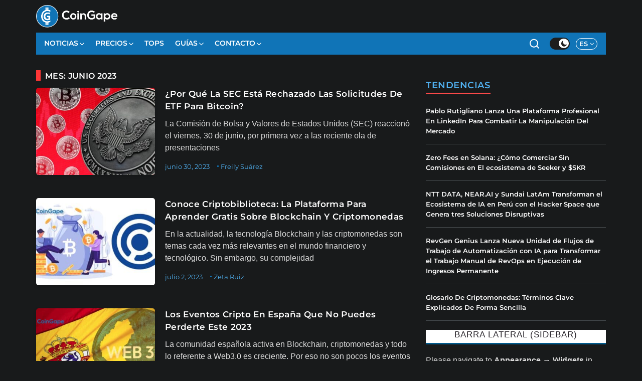

--- FILE ---
content_type: text/html; charset=UTF-8
request_url: https://es.coingape.com/2023/06/
body_size: 49898
content:
<!DOCTYPE html>
<html class="ar no-js Darktheme  mh-one-sb" lang="es-ES">
<head><meta charset="UTF-8"><script>if(navigator.userAgent.match(/MSIE|Internet Explorer/i)||navigator.userAgent.match(/Trident\/7\..*?rv:11/i)){var href=document.location.href;if(!href.match(/[?&]nowprocket/)){if(href.indexOf("?")==-1){if(href.indexOf("#")==-1){document.location.href=href+"?nowprocket=1"}else{document.location.href=href.replace("#","?nowprocket=1#")}}else{if(href.indexOf("#")==-1){document.location.href=href+"&nowprocket=1"}else{document.location.href=href.replace("#","&nowprocket=1#")}}}}</script><script>(()=>{class RocketLazyLoadScripts{constructor(){this.v="2.0.3",this.userEvents=["keydown","keyup","mousedown","mouseup","mousemove","mouseover","mouseenter","mouseout","mouseleave","touchmove","touchstart","touchend","touchcancel","wheel","click","dblclick","input","visibilitychange"],this.attributeEvents=["onblur","onclick","oncontextmenu","ondblclick","onfocus","onmousedown","onmouseenter","onmouseleave","onmousemove","onmouseout","onmouseover","onmouseup","onmousewheel","onscroll","onsubmit"]}async t(){this.i(),this.o(),/iP(ad|hone)/.test(navigator.userAgent)&&this.h(),this.u(),this.l(this),this.m(),this.k(this),this.p(this),this._(),await Promise.all([this.R(),this.L()]),this.lastBreath=Date.now(),this.S(this),this.P(),this.D(),this.O(),this.M(),await this.C(this.delayedScripts.normal),await this.C(this.delayedScripts.defer),await this.C(this.delayedScripts.async),this.F("domReady"),await this.T(),await this.j(),await this.I(),this.F("windowLoad"),await this.A(),window.dispatchEvent(new Event("rocket-allScriptsLoaded")),this.everythingLoaded=!0,this.lastTouchEnd&&await new Promise((t=>setTimeout(t,500-Date.now()+this.lastTouchEnd))),this.H(),this.F("all"),this.U(),this.W()}i(){this.CSPIssue=sessionStorage.getItem("rocketCSPIssue"),document.addEventListener("securitypolicyviolation",(t=>{this.CSPIssue||"script-src-elem"!==t.violatedDirective||"data"!==t.blockedURI||(this.CSPIssue=!0,sessionStorage.setItem("rocketCSPIssue",!0))}),{isRocket:!0})}o(){window.addEventListener("pageshow",(t=>{this.persisted=t.persisted,this.realWindowLoadedFired=!0}),{isRocket:!0}),window.addEventListener("pagehide",(()=>{this.onFirstUserAction=null}),{isRocket:!0})}h(){let t;function e(e){t=e}window.addEventListener("touchstart",e,{isRocket:!0}),window.addEventListener("touchend",(function i(o){Math.abs(o.changedTouches[0].pageX-t.changedTouches[0].pageX)<10&&Math.abs(o.changedTouches[0].pageY-t.changedTouches[0].pageY)<10&&o.timeStamp-t.timeStamp<200&&(o.target.dispatchEvent(new PointerEvent("click",{target:o.target,bubbles:!0,cancelable:!0,detail:1})),event.preventDefault(),window.removeEventListener("touchstart",e,{isRocket:!0}),window.removeEventListener("touchend",i,{isRocket:!0}))}),{isRocket:!0})}q(t){this.userActionTriggered||("mousemove"!==t.type||this.firstMousemoveIgnored?"keyup"===t.type||"mouseover"===t.type||"mouseout"===t.type||(this.userActionTriggered=!0,this.onFirstUserAction&&this.onFirstUserAction()):this.firstMousemoveIgnored=!0),"click"===t.type&&t.preventDefault(),this.savedUserEvents.length>0&&(t.stopPropagation(),t.stopImmediatePropagation()),"touchstart"===this.lastEvent&&"touchend"===t.type&&(this.lastTouchEnd=Date.now()),"click"===t.type&&(this.lastTouchEnd=0),this.lastEvent=t.type,this.savedUserEvents.push(t)}u(){this.savedUserEvents=[],this.userEventHandler=this.q.bind(this),this.userEvents.forEach((t=>window.addEventListener(t,this.userEventHandler,{passive:!1,isRocket:!0})))}U(){this.userEvents.forEach((t=>window.removeEventListener(t,this.userEventHandler,{passive:!1,isRocket:!0}))),this.savedUserEvents.forEach((t=>{t.target.dispatchEvent(new window[t.constructor.name](t.type,t))}))}m(){this.eventsMutationObserver=new MutationObserver((t=>{const e="return false";for(const i of t){if("attributes"===i.type){const t=i.target.getAttribute(i.attributeName);t&&t!==e&&(i.target.setAttribute("data-rocket-"+i.attributeName,t),i.target["rocket"+i.attributeName]=new Function("event",t),i.target.setAttribute(i.attributeName,e))}"childList"===i.type&&i.addedNodes.forEach((t=>{if(t.nodeType===Node.ELEMENT_NODE)for(const i of t.attributes)this.attributeEvents.includes(i.name)&&i.value&&""!==i.value&&(t.setAttribute("data-rocket-"+i.name,i.value),t["rocket"+i.name]=new Function("event",i.value),t.setAttribute(i.name,e))}))}})),this.eventsMutationObserver.observe(document,{subtree:!0,childList:!0,attributeFilter:this.attributeEvents})}H(){this.eventsMutationObserver.disconnect(),this.attributeEvents.forEach((t=>{document.querySelectorAll("[data-rocket-"+t+"]").forEach((e=>{e.setAttribute(t,e.getAttribute("data-rocket-"+t)),e.removeAttribute("data-rocket-"+t)}))}))}k(t){Object.defineProperty(HTMLElement.prototype,"onclick",{get(){return this.rocketonclick||null},set(e){this.rocketonclick=e,this.setAttribute(t.everythingLoaded?"onclick":"data-rocket-onclick","this.rocketonclick(event)")}})}S(t){function e(e,i){let o=e[i];e[i]=null,Object.defineProperty(e,i,{get:()=>o,set(s){t.everythingLoaded?o=s:e["rocket"+i]=o=s}})}e(document,"onreadystatechange"),e(window,"onload"),e(window,"onpageshow");try{Object.defineProperty(document,"readyState",{get:()=>t.rocketReadyState,set(e){t.rocketReadyState=e},configurable:!0}),document.readyState="loading"}catch(t){console.log("WPRocket DJE readyState conflict, bypassing")}}l(t){this.originalAddEventListener=EventTarget.prototype.addEventListener,this.originalRemoveEventListener=EventTarget.prototype.removeEventListener,this.savedEventListeners=[],EventTarget.prototype.addEventListener=function(e,i,o){o&&o.isRocket||!t.B(e,this)&&!t.userEvents.includes(e)||t.B(e,this)&&!t.userActionTriggered||e.startsWith("rocket-")||t.everythingLoaded?t.originalAddEventListener.call(this,e,i,o):t.savedEventListeners.push({target:this,remove:!1,type:e,func:i,options:o})},EventTarget.prototype.removeEventListener=function(e,i,o){o&&o.isRocket||!t.B(e,this)&&!t.userEvents.includes(e)||t.B(e,this)&&!t.userActionTriggered||e.startsWith("rocket-")||t.everythingLoaded?t.originalRemoveEventListener.call(this,e,i,o):t.savedEventListeners.push({target:this,remove:!0,type:e,func:i,options:o})}}F(t){"all"===t&&(EventTarget.prototype.addEventListener=this.originalAddEventListener,EventTarget.prototype.removeEventListener=this.originalRemoveEventListener),this.savedEventListeners=this.savedEventListeners.filter((e=>{let i=e.type,o=e.target||window;return"domReady"===t&&"DOMContentLoaded"!==i&&"readystatechange"!==i||("windowLoad"===t&&"load"!==i&&"readystatechange"!==i&&"pageshow"!==i||(this.B(i,o)&&(i="rocket-"+i),e.remove?o.removeEventListener(i,e.func,e.options):o.addEventListener(i,e.func,e.options),!1))}))}p(t){let e;function i(e){return t.everythingLoaded?e:e.split(" ").map((t=>"load"===t||t.startsWith("load.")?"rocket-jquery-load":t)).join(" ")}function o(o){function s(e){const s=o.fn[e];o.fn[e]=o.fn.init.prototype[e]=function(){return this[0]===window&&t.userActionTriggered&&("string"==typeof arguments[0]||arguments[0]instanceof String?arguments[0]=i(arguments[0]):"object"==typeof arguments[0]&&Object.keys(arguments[0]).forEach((t=>{const e=arguments[0][t];delete arguments[0][t],arguments[0][i(t)]=e}))),s.apply(this,arguments),this}}if(o&&o.fn&&!t.allJQueries.includes(o)){const e={DOMContentLoaded:[],"rocket-DOMContentLoaded":[]};for(const t in e)document.addEventListener(t,(()=>{e[t].forEach((t=>t()))}),{isRocket:!0});o.fn.ready=o.fn.init.prototype.ready=function(i){function s(){parseInt(o.fn.jquery)>2?setTimeout((()=>i.bind(document)(o))):i.bind(document)(o)}return t.realDomReadyFired?!t.userActionTriggered||t.fauxDomReadyFired?s():e["rocket-DOMContentLoaded"].push(s):e.DOMContentLoaded.push(s),o([])},s("on"),s("one"),s("off"),t.allJQueries.push(o)}e=o}t.allJQueries=[],o(window.jQuery),Object.defineProperty(window,"jQuery",{get:()=>e,set(t){o(t)}})}P(){const t=new Map;document.write=document.writeln=function(e){const i=document.currentScript,o=document.createRange(),s=i.parentElement;let n=t.get(i);void 0===n&&(n=i.nextSibling,t.set(i,n));const c=document.createDocumentFragment();o.setStart(c,0),c.appendChild(o.createContextualFragment(e)),s.insertBefore(c,n)}}async R(){return new Promise((t=>{this.userActionTriggered?t():this.onFirstUserAction=t}))}async L(){return new Promise((t=>{document.addEventListener("DOMContentLoaded",(()=>{this.realDomReadyFired=!0,t()}),{isRocket:!0})}))}async I(){return this.realWindowLoadedFired?Promise.resolve():new Promise((t=>{window.addEventListener("load",t,{isRocket:!0})}))}M(){this.pendingScripts=[];this.scriptsMutationObserver=new MutationObserver((t=>{for(const e of t)e.addedNodes.forEach((t=>{"SCRIPT"!==t.tagName||t.noModule||t.isWPRocket||this.pendingScripts.push({script:t,promise:new Promise((e=>{const i=()=>{const i=this.pendingScripts.findIndex((e=>e.script===t));i>=0&&this.pendingScripts.splice(i,1),e()};t.addEventListener("load",i,{isRocket:!0}),t.addEventListener("error",i,{isRocket:!0}),setTimeout(i,1e3)}))})}))})),this.scriptsMutationObserver.observe(document,{childList:!0,subtree:!0})}async j(){await this.J(),this.pendingScripts.length?(await this.pendingScripts[0].promise,await this.j()):this.scriptsMutationObserver.disconnect()}D(){this.delayedScripts={normal:[],async:[],defer:[]},document.querySelectorAll("script[type$=rocketlazyloadscript]").forEach((t=>{t.hasAttribute("data-rocket-src")?t.hasAttribute("async")&&!1!==t.async?this.delayedScripts.async.push(t):t.hasAttribute("defer")&&!1!==t.defer||"module"===t.getAttribute("data-rocket-type")?this.delayedScripts.defer.push(t):this.delayedScripts.normal.push(t):this.delayedScripts.normal.push(t)}))}async _(){await this.L();let t=[];document.querySelectorAll("script[type$=rocketlazyloadscript][data-rocket-src]").forEach((e=>{let i=e.getAttribute("data-rocket-src");if(i&&!i.startsWith("data:")){i.startsWith("//")&&(i=location.protocol+i);try{const o=new URL(i).origin;o!==location.origin&&t.push({src:o,crossOrigin:e.crossOrigin||"module"===e.getAttribute("data-rocket-type")})}catch(t){}}})),t=[...new Map(t.map((t=>[JSON.stringify(t),t]))).values()],this.N(t,"preconnect")}async $(t){if(await this.G(),!0!==t.noModule||!("noModule"in HTMLScriptElement.prototype))return new Promise((e=>{let i;function o(){(i||t).setAttribute("data-rocket-status","executed"),e()}try{if(navigator.userAgent.includes("Firefox/")||""===navigator.vendor||this.CSPIssue)i=document.createElement("script"),[...t.attributes].forEach((t=>{let e=t.nodeName;"type"!==e&&("data-rocket-type"===e&&(e="type"),"data-rocket-src"===e&&(e="src"),i.setAttribute(e,t.nodeValue))})),t.text&&(i.text=t.text),t.nonce&&(i.nonce=t.nonce),i.hasAttribute("src")?(i.addEventListener("load",o,{isRocket:!0}),i.addEventListener("error",(()=>{i.setAttribute("data-rocket-status","failed-network"),e()}),{isRocket:!0}),setTimeout((()=>{i.isConnected||e()}),1)):(i.text=t.text,o()),i.isWPRocket=!0,t.parentNode.replaceChild(i,t);else{const i=t.getAttribute("data-rocket-type"),s=t.getAttribute("data-rocket-src");i?(t.type=i,t.removeAttribute("data-rocket-type")):t.removeAttribute("type"),t.addEventListener("load",o,{isRocket:!0}),t.addEventListener("error",(i=>{this.CSPIssue&&i.target.src.startsWith("data:")?(console.log("WPRocket: CSP fallback activated"),t.removeAttribute("src"),this.$(t).then(e)):(t.setAttribute("data-rocket-status","failed-network"),e())}),{isRocket:!0}),s?(t.fetchPriority="high",t.removeAttribute("data-rocket-src"),t.src=s):t.src="data:text/javascript;base64,"+window.btoa(unescape(encodeURIComponent(t.text)))}}catch(i){t.setAttribute("data-rocket-status","failed-transform"),e()}}));t.setAttribute("data-rocket-status","skipped")}async C(t){const e=t.shift();return e?(e.isConnected&&await this.$(e),this.C(t)):Promise.resolve()}O(){this.N([...this.delayedScripts.normal,...this.delayedScripts.defer,...this.delayedScripts.async],"preload")}N(t,e){this.trash=this.trash||[];let i=!0;var o=document.createDocumentFragment();t.forEach((t=>{const s=t.getAttribute&&t.getAttribute("data-rocket-src")||t.src;if(s&&!s.startsWith("data:")){const n=document.createElement("link");n.href=s,n.rel=e,"preconnect"!==e&&(n.as="script",n.fetchPriority=i?"high":"low"),t.getAttribute&&"module"===t.getAttribute("data-rocket-type")&&(n.crossOrigin=!0),t.crossOrigin&&(n.crossOrigin=t.crossOrigin),t.integrity&&(n.integrity=t.integrity),t.nonce&&(n.nonce=t.nonce),o.appendChild(n),this.trash.push(n),i=!1}})),document.head.appendChild(o)}W(){this.trash.forEach((t=>t.remove()))}async T(){try{document.readyState="interactive"}catch(t){}this.fauxDomReadyFired=!0;try{await this.G(),document.dispatchEvent(new Event("rocket-readystatechange")),await this.G(),document.rocketonreadystatechange&&document.rocketonreadystatechange(),await this.G(),document.dispatchEvent(new Event("rocket-DOMContentLoaded")),await this.G(),window.dispatchEvent(new Event("rocket-DOMContentLoaded"))}catch(t){console.error(t)}}async A(){try{document.readyState="complete"}catch(t){}try{await this.G(),document.dispatchEvent(new Event("rocket-readystatechange")),await this.G(),document.rocketonreadystatechange&&document.rocketonreadystatechange(),await this.G(),window.dispatchEvent(new Event("rocket-load")),await this.G(),window.rocketonload&&window.rocketonload(),await this.G(),this.allJQueries.forEach((t=>t(window).trigger("rocket-jquery-load"))),await this.G();const t=new Event("rocket-pageshow");t.persisted=this.persisted,window.dispatchEvent(t),await this.G(),window.rocketonpageshow&&window.rocketonpageshow({persisted:this.persisted})}catch(t){console.error(t)}}async G(){Date.now()-this.lastBreath>45&&(await this.J(),this.lastBreath=Date.now())}async J(){return document.hidden?new Promise((t=>setTimeout(t))):new Promise((t=>requestAnimationFrame(t)))}B(t,e){return e===document&&"readystatechange"===t||(e===document&&"DOMContentLoaded"===t||(e===window&&"DOMContentLoaded"===t||(e===window&&"load"===t||e===window&&"pageshow"===t)))}static run(){(new RocketLazyLoadScripts).t()}}RocketLazyLoadScripts.run()})();</script>

<meta name="viewport" content="width=device-width, initial-scale=1.0">
<link rel="profile" href="http://gmpg.org/xfn/11" />
	      
    <link rel="alternate" hreflang="es-ES" href="https://es.coingape.com/2023/06/" />
 <script type="rocketlazyloadscript">
if (document.cookie.split(';').some((item) => item.trim().startsWith('Darktheme='))) { document.documentElement.classList.remove('Darktheme'); }
</script>
<meta name='robots' content='noindex, nofollow' />
	<style></style>
	
	<!-- This site is optimized with the Yoast SEO Premium plugin v24.9 (Yoast SEO v24.9) - https://yoast.com/wordpress/plugins/seo/ -->
	<title>junio 2023 | CoinGape Espanol</title><link rel="preload" data-rocket-preload as="font" href="https://es.coingape.com/wp-content/themes/mh-magazine/fonts/fontawesome-webfont.woff2?v=4.7.0" crossorigin><link rel="preload" data-rocket-preload as="font" href="https://fonts.gstatic.com/s/montserrat/v31/JTUSjIg1_i6t8kCHKm459Wlhyw.woff2" crossorigin><style id="wpr-usedcss">img:is([sizes=auto i],[sizes^="auto," i]){contain-intrinsic-size:3000px 1500px}img.emoji{display:inline!important;border:none!important;box-shadow:none!important;height:1em!important;width:1em!important;margin:0 .07em!important;vertical-align:-.1em!important;background:0 0!important;padding:0!important}:where(.wp-block-button__link){border-radius:9999px;box-shadow:none;padding:calc(.667em + 2px) calc(1.333em + 2px);text-decoration:none}:root :where(.wp-block-button .wp-block-button__link.is-style-outline),:root :where(.wp-block-button.is-style-outline>.wp-block-button__link){border:2px solid;padding:.667em 1.333em}:root :where(.wp-block-button .wp-block-button__link.is-style-outline:not(.has-text-color)),:root :where(.wp-block-button.is-style-outline>.wp-block-button__link:not(.has-text-color)){color:currentColor}:root :where(.wp-block-button .wp-block-button__link.is-style-outline:not(.has-background)),:root :where(.wp-block-button.is-style-outline>.wp-block-button__link:not(.has-background)){background-color:initial;background-image:none}:where(.wp-block-calendar table:not(.has-background) th){background:#ddd}:where(.wp-block-columns){margin-bottom:1.75em}:where(.wp-block-columns.has-background){padding:1.25em 2.375em}:where(.wp-block-post-comments input[type=submit]){border:none}:where(.wp-block-cover-image:not(.has-text-color)),:where(.wp-block-cover:not(.has-text-color)){color:#fff}:where(.wp-block-cover-image.is-light:not(.has-text-color)),:where(.wp-block-cover.is-light:not(.has-text-color)){color:#000}:root :where(.wp-block-cover h1:not(.has-text-color)),:root :where(.wp-block-cover h2:not(.has-text-color)),:root :where(.wp-block-cover h3:not(.has-text-color)),:root :where(.wp-block-cover h4:not(.has-text-color)),:root :where(.wp-block-cover h5:not(.has-text-color)),:root :where(.wp-block-cover h6:not(.has-text-color)),:root :where(.wp-block-cover p:not(.has-text-color)){color:inherit}:where(.wp-block-file){margin-bottom:1.5em}:where(.wp-block-file__button){border-radius:2em;display:inline-block;padding:.5em 1em}:where(.wp-block-file__button):is(a):active,:where(.wp-block-file__button):is(a):focus,:where(.wp-block-file__button):is(a):hover,:where(.wp-block-file__button):is(a):visited{box-shadow:none;color:#fff;opacity:.85;text-decoration:none}:where(.wp-block-group.wp-block-group-is-layout-constrained){position:relative}:root :where(.wp-block-image.is-style-rounded img,.wp-block-image .is-style-rounded img){border-radius:9999px}:where(.wp-block-latest-comments:not([style*=line-height] .wp-block-latest-comments__comment)){line-height:1.1}:where(.wp-block-latest-comments:not([style*=line-height] .wp-block-latest-comments__comment-excerpt p)){line-height:1.8}:root :where(.wp-block-latest-posts.is-grid){padding:0}:root :where(.wp-block-latest-posts.wp-block-latest-posts__list){padding-left:0}ul{box-sizing:border-box}:root :where(.wp-block-list.has-background){padding:1.25em 2.375em}:where(.wp-block-navigation.has-background .wp-block-navigation-item a:not(.wp-element-button)),:where(.wp-block-navigation.has-background .wp-block-navigation-submenu a:not(.wp-element-button)){padding:.5em 1em}:where(.wp-block-navigation .wp-block-navigation__submenu-container .wp-block-navigation-item a:not(.wp-element-button)),:where(.wp-block-navigation .wp-block-navigation__submenu-container .wp-block-navigation-submenu a:not(.wp-element-button)),:where(.wp-block-navigation .wp-block-navigation__submenu-container .wp-block-navigation-submenu button.wp-block-navigation-item__content),:where(.wp-block-navigation .wp-block-navigation__submenu-container .wp-block-pages-list__item button.wp-block-navigation-item__content){padding:.5em 1em}:root :where(p.has-background){padding:1.25em 2.375em}:where(p.has-text-color:not(.has-link-color)) a{color:inherit}:where(.wp-block-post-comments-form) input:not([type=submit]),:where(.wp-block-post-comments-form) textarea{border:1px solid #949494;font-family:inherit;font-size:1em}:where(.wp-block-post-comments-form) input:where(:not([type=submit]):not([type=checkbox])),:where(.wp-block-post-comments-form) textarea{padding:calc(.667em + 2px)}:where(.wp-block-post-excerpt){box-sizing:border-box;margin-bottom:var(--wp--style--block-gap);margin-top:var(--wp--style--block-gap)}:where(.wp-block-preformatted.has-background){padding:1.25em 2.375em}:where(.wp-block-search__button){border:1px solid #ccc;padding:6px 10px}:where(.wp-block-search__input){font-family:inherit;font-size:inherit;font-style:inherit;font-weight:inherit;letter-spacing:inherit;line-height:inherit;text-transform:inherit}:where(.wp-block-search__button-inside .wp-block-search__inside-wrapper){border:1px solid #949494;box-sizing:border-box;padding:4px}:where(.wp-block-search__button-inside .wp-block-search__inside-wrapper) .wp-block-search__input{border:none;border-radius:0;padding:0 4px}:where(.wp-block-search__button-inside .wp-block-search__inside-wrapper) .wp-block-search__input:focus{outline:0}:where(.wp-block-search__button-inside .wp-block-search__inside-wrapper) :where(.wp-block-search__button){padding:4px 8px}:root :where(.wp-block-separator.is-style-dots){height:auto;line-height:1;text-align:center}:root :where(.wp-block-separator.is-style-dots):before{color:currentColor;content:"···";font-family:serif;font-size:1.5em;letter-spacing:2em;padding-left:2em}:root :where(.wp-block-site-logo.is-style-rounded){border-radius:9999px}:where(.wp-block-social-links:not(.is-style-logos-only)) .wp-social-link{background-color:#f0f0f0;color:#444}:where(.wp-block-social-links:not(.is-style-logos-only)) .wp-social-link-amazon{background-color:#f90;color:#fff}:where(.wp-block-social-links:not(.is-style-logos-only)) .wp-social-link-bandcamp{background-color:#1ea0c3;color:#fff}:where(.wp-block-social-links:not(.is-style-logos-only)) .wp-social-link-behance{background-color:#0757fe;color:#fff}:where(.wp-block-social-links:not(.is-style-logos-only)) .wp-social-link-bluesky{background-color:#0a7aff;color:#fff}:where(.wp-block-social-links:not(.is-style-logos-only)) .wp-social-link-codepen{background-color:#1e1f26;color:#fff}:where(.wp-block-social-links:not(.is-style-logos-only)) .wp-social-link-deviantart{background-color:#02e49b;color:#fff}:where(.wp-block-social-links:not(.is-style-logos-only)) .wp-social-link-discord{background-color:#5865f2;color:#fff}:where(.wp-block-social-links:not(.is-style-logos-only)) .wp-social-link-dribbble{background-color:#e94c89;color:#fff}:where(.wp-block-social-links:not(.is-style-logos-only)) .wp-social-link-dropbox{background-color:#4280ff;color:#fff}:where(.wp-block-social-links:not(.is-style-logos-only)) .wp-social-link-etsy{background-color:#f45800;color:#fff}:where(.wp-block-social-links:not(.is-style-logos-only)) .wp-social-link-facebook{background-color:#0866ff;color:#fff}:where(.wp-block-social-links:not(.is-style-logos-only)) .wp-social-link-fivehundredpx{background-color:#000;color:#fff}:where(.wp-block-social-links:not(.is-style-logos-only)) .wp-social-link-flickr{background-color:#0461dd;color:#fff}:where(.wp-block-social-links:not(.is-style-logos-only)) .wp-social-link-foursquare{background-color:#e65678;color:#fff}:where(.wp-block-social-links:not(.is-style-logos-only)) .wp-social-link-github{background-color:#24292d;color:#fff}:where(.wp-block-social-links:not(.is-style-logos-only)) .wp-social-link-goodreads{background-color:#eceadd;color:#382110}:where(.wp-block-social-links:not(.is-style-logos-only)) .wp-social-link-google{background-color:#ea4434;color:#fff}:where(.wp-block-social-links:not(.is-style-logos-only)) .wp-social-link-gravatar{background-color:#1d4fc4;color:#fff}:where(.wp-block-social-links:not(.is-style-logos-only)) .wp-social-link-instagram{background-color:#f00075;color:#fff}:where(.wp-block-social-links:not(.is-style-logos-only)) .wp-social-link-lastfm{background-color:#e21b24;color:#fff}:where(.wp-block-social-links:not(.is-style-logos-only)) .wp-social-link-linkedin{background-color:#0d66c2;color:#fff}:where(.wp-block-social-links:not(.is-style-logos-only)) .wp-social-link-mastodon{background-color:#3288d4;color:#fff}:where(.wp-block-social-links:not(.is-style-logos-only)) .wp-social-link-medium{background-color:#000;color:#fff}:where(.wp-block-social-links:not(.is-style-logos-only)) .wp-social-link-meetup{background-color:#f6405f;color:#fff}:where(.wp-block-social-links:not(.is-style-logos-only)) .wp-social-link-patreon{background-color:#000;color:#fff}:where(.wp-block-social-links:not(.is-style-logos-only)) .wp-social-link-pinterest{background-color:#e60122;color:#fff}:where(.wp-block-social-links:not(.is-style-logos-only)) .wp-social-link-pocket{background-color:#ef4155;color:#fff}:where(.wp-block-social-links:not(.is-style-logos-only)) .wp-social-link-reddit{background-color:#ff4500;color:#fff}:where(.wp-block-social-links:not(.is-style-logos-only)) .wp-social-link-skype{background-color:#0478d7;color:#fff}:where(.wp-block-social-links:not(.is-style-logos-only)) .wp-social-link-snapchat{background-color:#fefc00;color:#fff;stroke:#000}:where(.wp-block-social-links:not(.is-style-logos-only)) .wp-social-link-soundcloud{background-color:#ff5600;color:#fff}:where(.wp-block-social-links:not(.is-style-logos-only)) .wp-social-link-spotify{background-color:#1bd760;color:#fff}:where(.wp-block-social-links:not(.is-style-logos-only)) .wp-social-link-telegram{background-color:#2aabee;color:#fff}:where(.wp-block-social-links:not(.is-style-logos-only)) .wp-social-link-threads{background-color:#000;color:#fff}:where(.wp-block-social-links:not(.is-style-logos-only)) .wp-social-link-tiktok{background-color:#000;color:#fff}:where(.wp-block-social-links:not(.is-style-logos-only)) .wp-social-link-tumblr{background-color:#011835;color:#fff}:where(.wp-block-social-links:not(.is-style-logos-only)) .wp-social-link-twitch{background-color:#6440a4;color:#fff}:where(.wp-block-social-links:not(.is-style-logos-only)) .wp-social-link-twitter{background-color:#1da1f2;color:#fff}:where(.wp-block-social-links:not(.is-style-logos-only)) .wp-social-link-vimeo{background-color:#1eb7ea;color:#fff}:where(.wp-block-social-links:not(.is-style-logos-only)) .wp-social-link-vk{background-color:#4680c2;color:#fff}:where(.wp-block-social-links:not(.is-style-logos-only)) .wp-social-link-wordpress{background-color:#3499cd;color:#fff}:where(.wp-block-social-links:not(.is-style-logos-only)) .wp-social-link-whatsapp{background-color:#25d366;color:#fff}:where(.wp-block-social-links:not(.is-style-logos-only)) .wp-social-link-x{background-color:#000;color:#fff}:where(.wp-block-social-links:not(.is-style-logos-only)) .wp-social-link-yelp{background-color:#d32422;color:#fff}:where(.wp-block-social-links:not(.is-style-logos-only)) .wp-social-link-youtube{background-color:red;color:#fff}:where(.wp-block-social-links.is-style-logos-only) .wp-social-link{background:0 0}:where(.wp-block-social-links.is-style-logos-only) .wp-social-link svg{height:1.25em;width:1.25em}:where(.wp-block-social-links.is-style-logos-only) .wp-social-link-amazon{color:#f90}:where(.wp-block-social-links.is-style-logos-only) .wp-social-link-bandcamp{color:#1ea0c3}:where(.wp-block-social-links.is-style-logos-only) .wp-social-link-behance{color:#0757fe}:where(.wp-block-social-links.is-style-logos-only) .wp-social-link-bluesky{color:#0a7aff}:where(.wp-block-social-links.is-style-logos-only) .wp-social-link-codepen{color:#1e1f26}:where(.wp-block-social-links.is-style-logos-only) .wp-social-link-deviantart{color:#02e49b}:where(.wp-block-social-links.is-style-logos-only) .wp-social-link-discord{color:#5865f2}:where(.wp-block-social-links.is-style-logos-only) .wp-social-link-dribbble{color:#e94c89}:where(.wp-block-social-links.is-style-logos-only) .wp-social-link-dropbox{color:#4280ff}:where(.wp-block-social-links.is-style-logos-only) .wp-social-link-etsy{color:#f45800}:where(.wp-block-social-links.is-style-logos-only) .wp-social-link-facebook{color:#0866ff}:where(.wp-block-social-links.is-style-logos-only) .wp-social-link-fivehundredpx{color:#000}:where(.wp-block-social-links.is-style-logos-only) .wp-social-link-flickr{color:#0461dd}:where(.wp-block-social-links.is-style-logos-only) .wp-social-link-foursquare{color:#e65678}:where(.wp-block-social-links.is-style-logos-only) .wp-social-link-github{color:#24292d}:where(.wp-block-social-links.is-style-logos-only) .wp-social-link-goodreads{color:#382110}:where(.wp-block-social-links.is-style-logos-only) .wp-social-link-google{color:#ea4434}:where(.wp-block-social-links.is-style-logos-only) .wp-social-link-gravatar{color:#1d4fc4}:where(.wp-block-social-links.is-style-logos-only) .wp-social-link-instagram{color:#f00075}:where(.wp-block-social-links.is-style-logos-only) .wp-social-link-lastfm{color:#e21b24}:where(.wp-block-social-links.is-style-logos-only) .wp-social-link-linkedin{color:#0d66c2}:where(.wp-block-social-links.is-style-logos-only) .wp-social-link-mastodon{color:#3288d4}:where(.wp-block-social-links.is-style-logos-only) .wp-social-link-medium{color:#000}:where(.wp-block-social-links.is-style-logos-only) .wp-social-link-meetup{color:#f6405f}:where(.wp-block-social-links.is-style-logos-only) .wp-social-link-patreon{color:#000}:where(.wp-block-social-links.is-style-logos-only) .wp-social-link-pinterest{color:#e60122}:where(.wp-block-social-links.is-style-logos-only) .wp-social-link-pocket{color:#ef4155}:where(.wp-block-social-links.is-style-logos-only) .wp-social-link-reddit{color:#ff4500}:where(.wp-block-social-links.is-style-logos-only) .wp-social-link-skype{color:#0478d7}:where(.wp-block-social-links.is-style-logos-only) .wp-social-link-snapchat{color:#fff;stroke:#000}:where(.wp-block-social-links.is-style-logos-only) .wp-social-link-soundcloud{color:#ff5600}:where(.wp-block-social-links.is-style-logos-only) .wp-social-link-spotify{color:#1bd760}:where(.wp-block-social-links.is-style-logos-only) .wp-social-link-telegram{color:#2aabee}:where(.wp-block-social-links.is-style-logos-only) .wp-social-link-threads{color:#000}:where(.wp-block-social-links.is-style-logos-only) .wp-social-link-tiktok{color:#000}:where(.wp-block-social-links.is-style-logos-only) .wp-social-link-tumblr{color:#011835}:where(.wp-block-social-links.is-style-logos-only) .wp-social-link-twitch{color:#6440a4}:where(.wp-block-social-links.is-style-logos-only) .wp-social-link-twitter{color:#1da1f2}:where(.wp-block-social-links.is-style-logos-only) .wp-social-link-vimeo{color:#1eb7ea}:where(.wp-block-social-links.is-style-logos-only) .wp-social-link-vk{color:#4680c2}:where(.wp-block-social-links.is-style-logos-only) .wp-social-link-whatsapp{color:#25d366}:where(.wp-block-social-links.is-style-logos-only) .wp-social-link-wordpress{color:#3499cd}:where(.wp-block-social-links.is-style-logos-only) .wp-social-link-x{color:#000}:where(.wp-block-social-links.is-style-logos-only) .wp-social-link-yelp{color:#d32422}:where(.wp-block-social-links.is-style-logos-only) .wp-social-link-youtube{color:red}:root :where(.wp-block-social-links .wp-social-link a){padding:.25em}:root :where(.wp-block-social-links.is-style-logos-only .wp-social-link a){padding:0}:root :where(.wp-block-social-links.is-style-pill-shape .wp-social-link a){padding-left:.6666666667em;padding-right:.6666666667em}:root :where(.wp-block-tag-cloud.is-style-outline){display:flex;flex-wrap:wrap;gap:1ch}:root :where(.wp-block-tag-cloud.is-style-outline a){border:1px solid;font-size:unset!important;margin-right:0;padding:1ch 2ch;text-decoration:none!important}:root :where(.wp-block-table-of-contents){box-sizing:border-box}:where(.wp-block-term-description){box-sizing:border-box;margin-bottom:var(--wp--style--block-gap);margin-top:var(--wp--style--block-gap)}:where(pre.wp-block-verse){font-family:inherit}:root{--wp--preset--font-size--normal:16px;--wp--preset--font-size--huge:42px}.screen-reader-text{border:0;clip-path:inset(50%);height:1px;margin:-1px;overflow:hidden;padding:0;position:absolute;width:1px;word-wrap:normal!important}.screen-reader-text:focus{background-color:#ddd;clip-path:none;color:#444;display:block;font-size:1em;height:auto;left:5px;line-height:normal;padding:15px 23px 14px;text-decoration:none;top:5px;width:auto;z-index:100000}html :where(.has-border-color){border-style:solid}html :where([style*=border-top-color]){border-top-style:solid}html :where([style*=border-right-color]){border-right-style:solid}html :where([style*=border-bottom-color]){border-bottom-style:solid}html :where([style*=border-left-color]){border-left-style:solid}html :where([style*=border-width]){border-style:solid}html :where([style*=border-top-width]){border-top-style:solid}html :where([style*=border-right-width]){border-right-style:solid}html :where([style*=border-bottom-width]){border-bottom-style:solid}html :where([style*=border-left-width]){border-left-style:solid}html :where(img[class*=wp-image-]){height:auto;max-width:100%}:where(figure){margin:0 0 1em}html :where(.is-position-sticky){--wp-admin--admin-bar--position-offset:var(--wp-admin--admin-bar--height,0px)}:root{--wp--preset--aspect-ratio--square:1;--wp--preset--aspect-ratio--4-3:4/3;--wp--preset--aspect-ratio--3-4:3/4;--wp--preset--aspect-ratio--3-2:3/2;--wp--preset--aspect-ratio--2-3:2/3;--wp--preset--aspect-ratio--16-9:16/9;--wp--preset--aspect-ratio--9-16:9/16;--wp--preset--color--black:#000000;--wp--preset--color--cyan-bluish-gray:#abb8c3;--wp--preset--color--white:#ffffff;--wp--preset--color--pale-pink:#f78da7;--wp--preset--color--vivid-red:#cf2e2e;--wp--preset--color--luminous-vivid-orange:#ff6900;--wp--preset--color--luminous-vivid-amber:#fcb900;--wp--preset--color--light-green-cyan:#7bdcb5;--wp--preset--color--vivid-green-cyan:#00d084;--wp--preset--color--pale-cyan-blue:#8ed1fc;--wp--preset--color--vivid-cyan-blue:#0693e3;--wp--preset--color--vivid-purple:#9b51e0;--wp--preset--gradient--vivid-cyan-blue-to-vivid-purple:linear-gradient(135deg,rgba(6, 147, 227, 1) 0%,rgb(155, 81, 224) 100%);--wp--preset--gradient--light-green-cyan-to-vivid-green-cyan:linear-gradient(135deg,rgb(122, 220, 180) 0%,rgb(0, 208, 130) 100%);--wp--preset--gradient--luminous-vivid-amber-to-luminous-vivid-orange:linear-gradient(135deg,rgba(252, 185, 0, 1) 0%,rgba(255, 105, 0, 1) 100%);--wp--preset--gradient--luminous-vivid-orange-to-vivid-red:linear-gradient(135deg,rgba(255, 105, 0, 1) 0%,rgb(207, 46, 46) 100%);--wp--preset--gradient--very-light-gray-to-cyan-bluish-gray:linear-gradient(135deg,rgb(238, 238, 238) 0%,rgb(169, 184, 195) 100%);--wp--preset--gradient--cool-to-warm-spectrum:linear-gradient(135deg,rgb(74, 234, 220) 0%,rgb(151, 120, 209) 20%,rgb(207, 42, 186) 40%,rgb(238, 44, 130) 60%,rgb(251, 105, 98) 80%,rgb(254, 248, 76) 100%);--wp--preset--gradient--blush-light-purple:linear-gradient(135deg,rgb(255, 206, 236) 0%,rgb(152, 150, 240) 100%);--wp--preset--gradient--blush-bordeaux:linear-gradient(135deg,rgb(254, 205, 165) 0%,rgb(254, 45, 45) 50%,rgb(107, 0, 62) 100%);--wp--preset--gradient--luminous-dusk:linear-gradient(135deg,rgb(255, 203, 112) 0%,rgb(199, 81, 192) 50%,rgb(65, 88, 208) 100%);--wp--preset--gradient--pale-ocean:linear-gradient(135deg,rgb(255, 245, 203) 0%,rgb(182, 227, 212) 50%,rgb(51, 167, 181) 100%);--wp--preset--gradient--electric-grass:linear-gradient(135deg,rgb(202, 248, 128) 0%,rgb(113, 206, 126) 100%);--wp--preset--gradient--midnight:linear-gradient(135deg,rgb(2, 3, 129) 0%,rgb(40, 116, 252) 100%);--wp--preset--font-size--small:13px;--wp--preset--font-size--medium:20px;--wp--preset--font-size--large:36px;--wp--preset--font-size--x-large:42px;--wp--preset--spacing--20:0.44rem;--wp--preset--spacing--30:0.67rem;--wp--preset--spacing--40:1rem;--wp--preset--spacing--50:1.5rem;--wp--preset--spacing--60:2.25rem;--wp--preset--spacing--70:3.38rem;--wp--preset--spacing--80:5.06rem;--wp--preset--shadow--natural:6px 6px 9px rgba(0, 0, 0, .2);--wp--preset--shadow--deep:12px 12px 50px rgba(0, 0, 0, .4);--wp--preset--shadow--sharp:6px 6px 0px rgba(0, 0, 0, .2);--wp--preset--shadow--outlined:6px 6px 0px -3px rgba(255, 255, 255, 1),6px 6px rgba(0, 0, 0, 1);--wp--preset--shadow--crisp:6px 6px 0px rgba(0, 0, 0, 1)}:where(.is-layout-flex){gap:.5em}:where(.is-layout-grid){gap:.5em}:where(.wp-block-post-template.is-layout-flex){gap:1.25em}:where(.wp-block-post-template.is-layout-grid){gap:1.25em}:where(.wp-block-columns.is-layout-flex){gap:2em}:where(.wp-block-columns.is-layout-grid){gap:2em}:root :where(.wp-block-pullquote){font-size:1.5em;line-height:1.6}a,abbr,article,aside,audio,body,canvas,caption,center,dd,details,div,em,fieldset,figcaption,figure,footer,form,h1,h2,h3,h4,h5,h6,header,hgroup,html,i,iframe,img,label,legend,li,mark,menu,nav,object,output,p,s,samp,section,span,strong,summary,table,tbody,td,th,thead,time,tr,ul,video{margin:0;padding:0;border:0;font-size:100%;font:inherit;vertical-align:baseline}article,aside,details,figcaption,figure,footer,header,hgroup,menu,nav,section{display:block}ul{list-style:none}table{border-collapse:collapse;border-spacing:0}html{font-size:100%;-ms-text-size-adjust:none;-webkit-text-size-adjust:none}body{font-family:'Open Sans',sans-serif;font-size:16px;font-size:.875rem;line-height:1.6;background:#f7f7f7;word-wrap:break-word}.mh-container{width:100%;margin:0 auto;position:relative}.mh-container-outer{margin:25px auto;-webkit-box-shadow:0 0 10px rgba(50,50,50,.17);-moz-box-shadow:0 0 10px rgba(50,50,50,.17);box-shadow:0 0 10px rgba(50,50,50,.17)}.mh-wide-layout .mh-container-outer{margin:0 auto;box-shadow:none}.mh-wrapper{padding:25px;background:#fff}.mh-content{width:65.83%;overflow:hidden}.mh-sidebar{width:31.66%;float:left}.mh-right-sb #main-content{float:left;margin-right:2.5%}.clearfix{display:block}.clearfix:after{content:".";display:block;clear:both;visibility:hidden;line-height:0;height:0;margin:0;padding:0}h1{font-size:32px;font-size:2rem}h2{font-size:24px;font-size:1.5rem}h3{font-size:20px;font-size:1.25rem}h4{font-size:18px;font-size:1.125rem}h5{font-size:16px;font-size:1rem}h6{font-size:14px;font-size:.875rem}h1,h2,h3,h4,h5,h6{font-family:'Open Sans',Helvetica,Arial,sans-serif;color:#000;line-height:1.3;font-weight:700}strong{font-weight:700}em,i{font-style:italic}abbr{border-bottom:1px dashed;cursor:help}a{color:#000;text-decoration:none}a:hover{color:#e64946}.screen-reader-text{position:absolute;top:-9999rem;left:-9999rem}dd{display:list-item}dd{list-style-type:circle;margin-left:20px}select{max-width:100%}#mh-ticker-loop-top{height:35px;overflow:hidden}#mh-ticker-loop-bottom{height:35px;overflow:hidden}.mh-header-nav{overflow:visible}.mh-header-nav li a{line-height:35px;padding:0 20px}.mh-header-nav ul ul li{width:160px}.mh-main-nav-wrap{background:#2a2a2a}.mh-main-nav li{font-size:14px;font-weight:700}.mh-main-nav li:hover{background:#e64946}.mh-main-nav li:hover>a{color:#fff}.mh-main-nav li a{padding:10px 20px;border-left:1px solid rgba(255,255,255,.1)}.mh-main-nav .sub-menu li a,.mh-main-nav li:first-child a{border:none}.mh-footer-nav{background:#e64946}.mh-footer-nav li a{line-height:1;padding:10px 20px}.mh-footer-nav ul{float:right}.slicknav_nav{clear:both;color:#fff;margin:0;padding:0;font-size:.875em;list-style:none;overflow:hidden}.slicknav_nav ul{list-style:none;overflow:hidden;padding:0;margin:0 0 0 20px}.slicknav_nav li,.slicknav_nav ul{display:block}.slicknav_nav a{display:block;padding:5px 10px;margin:2px 5px;text-decoration:none;color:#fff}.slicknav_nav a:hover{-webkit-border-radius:6px;-moz-border-radius:6px;border-radius:6px;background:#ccc;color:#222}.slicknav_nav ul{padding:20px 0 0 15px;margin:0;border-top:1px solid #2a2a2a}.mh-main-nav-wrap .slicknav_nav a{color:#fff}.slides,.slides>li{margin:0;padding:0;list-style:none}.flexslider{margin:0;padding:0}.flexslider .slides>li{display:none;-webkit-backface-visibility:hidden}.flexslider .slides img{width:100%;display:block}.flexslider .slides:after{content:"\0020";display:block;clear:both;visibility:hidden;line-height:0;height:0}html[xmlns] .flexslider .slides{display:block}* html .flexslider .slides{height:1%}.no-js .flexslider .slides>li:first-child{display:block}.flexslider{position:relative;zoom:1}.flexslider .slides{zoom:1}.flexslider .slides img{height:auto}.page-header{margin-bottom:0}.mh-meta{font-size:13px;font-size:.8125rem}.mh-meta,.mh-meta a{color:#979797}.mh-meta a:hover{color:#e64946}.mh-meta span{margin-right:10px}.mh-meta .fa{margin-right:5px}.entry-meta{margin-top:5px}.mh-loop-pagination{margin-top:20px}.mh-thumb-icon{display:block;position:relative;width:100%;height:100%;overflow:hidden}.post .pagination{padding-bottom:20px;padding-bottom:1.25rem}.page-numbers{display:inline-block;font-weight:700;color:#000;padding:10px 15px;background:#f5f5f5}.mh-loop-pagination .current,.page-numbers:hover{color:#fff;background:#e64946}.page-numbers a{display:block}img{max-width:100%;height:auto;vertical-align:bottom}iframe,object,video{max-width:100%}table{width:100%;border-left:1px solid #ebebeb;border-top:1px solid #ebebeb}td,th{padding:5px 10px;border-right:1px solid #ebebeb;border-bottom:1px solid #ebebeb}th{font-weight:600}.mh-footer-widget table,.mh-footer-widget td,.mh-footer-widget th{border-color:rgba(255,255,255,.3)}input{font-size:12px;padding:5px;border:1px solid rgba(0,0,0,.1);vertical-align:middle;background:#f5f5f5;-webkit-transition:.25s ease-in-out;-moz-transition:.25s ease-in-out;transition:all .25s ease-in-out}input[type=email],input[type=text],input[type=url]{width:60%}input[type=email]:hover,input[type=text]:hover,input[type=url]:hover,textarea:hover{border:1px solid #e64946}input[type=submit]{display:inline-block;min-width:150px;font-weight:700;color:#fff;padding:10px 15px;background:#e64946;cursor:pointer;text-transform:uppercase;-webkit-transition:.1s linear;-moz-transition:.1s linear;transition:all .1s linear;border:0;-webkit-appearance:none}input[type=submit]:hover{background:#2a2a2a}textarea{width:96%;line-height:1.5;padding:5px;border:1px solid rgba(0,0,0,.1);background:#f5f5f5}.search-form input{font-size:11px;line-height:1;color:#1f1e1e;text-transform:uppercase}.search-form .search-field{position:relative;padding:10px;margin:0;border:1px solid #ebebeb;background:#fff;cursor:pointer;-webkit-appearance:none;-webkit-border-radius:0;border-radius:0}.search-form .search-field:active,.search-form .search-field:focus{cursor:text}.mh-widget .search-form{display:block;margin:0 auto;padding:5%;background:#f5f5f5}.mh-widget .search-form .search-field{display:block;margin:0 auto;width:90%}.mh-back-to-top{display:none;position:fixed;right:25px;bottom:25px;padding:5px 8px 8px;color:#fff;background:#e64946;z-index:999}.mh-back-to-top:hover{color:#fff}.mh-back-to-top .fa{font-size:24px}.mh-box{position:relative;overflow:hidden;padding:20px 20px 0;padding:1.25rem 1.25rem 0;margin-bottom:20px;margin-bottom:1.25rem;border:1px solid #ebebeb}.mh-box ul{margin:0 0 20px 20px;margin:0 0 1.25rem 1.25rem}.mh-box.normal{background:#f7f7f7}.mh-box.success{background:#e5ffbc}.mh-box.event{background:#dfebff}.mh-hide-box{position:absolute;top:0;right:8px;z-index:999;cursor:pointer;color:#ddd}.no-js .mh-hide-box{display:none}.mh-footer-widget,.mh-widget{margin-bottom:25px;overflow:hidden}.mh-widget-title{position:relative;font-size:14px;font-size:.875rem;margin-bottom:20px;margin-bottom:1.25rem;text-transform:uppercase}.mh-widget-layout4 .mh-widget-title-inner{color:#fff;padding:10px 15px;background:#e64946}.mh-widget-layout4 .mh-widget-title a{color:#fff}.mh-widget-layout4 .mh-widget-title{background:#fff!important;text-align:center!important;border-bottom:3px solid #005a8c!important}.mh-widget-layout4 .mh-widget-title-inner{display:inline-block;background:#fff!important;color:#000!important;padding-bottom:6px!important;font-size:17px!important;padding-top:0!important}.mh-widget-layout4 .mh-footer-widget-title{background:#e64946}.mh-image-caption{position:absolute;top:0;font-size:12px;font-size:.75rem;font-weight:700;color:#fff;padding:5px 10px;background:#e64946;text-transform:uppercase}.mh-carousel-widget{direction:ltr}.mh-carousel-widget li{width:188px;height:auto;margin-right:15px}.no-js .mh_magazine_carousel{display:none}.mh-posts-list-item{padding-bottom:20px;margin-top:20px;border-bottom:1px dotted #ebebeb}.mh-posts-list-item:first-child{margin-top:0}.mh-posts-list-thumb{position:relative;float:left;margin-right:20px}.mh-posts-list-thumb img{width:100%;max-width:235px}.mh-posts-list-header{margin-bottom:10px}.mh-posts-list-excerpt{overflow:hidden}.mh-widget-col-1 .mh-posts-list-thumb{float:none;margin:0 0 10px;text-align:center}.mh-widget-col-1 .mh-posts-list-thumb img{max-width:326px}.mh-widget-col-1 .mh-posts-list-title{margin-bottom:5px}.mh-footer-widget .mh-posts-list-item{border-color:rgba(255,255,255,.3)}.widget_nav_menu .menu>li{border-bottom:1px dotted #ebebeb}.widget_nav_menu li a{display:block;padding:5px 0}.widget_nav_menu li:first-child a{padding-top:0}.widget_nav_menu .sub-menu li{border-top:1px dotted #ebebeb}.widget_nav_menu .sub-menu li:first-child a{padding-top:5px}.mh-footer-widget.widget_nav_menu .menu>li,.mh-footer-widget.widget_nav_menu .sub-menu li{border-color:rgba(255,255,255,.3)}.textwidget p:first-child{margin-top:0}.textwidget ul{list-style:square}.textwidget ul{margin:0 0 20px 15px}.textwidget ul ul{margin:0 0 0 15px}@media screen and (max-width:1120px){.mh-main-nav li{font-size:12px}.mh-header-nav li a{padding:0 15px}.mh-footer-nav li a,.mh-main-nav li a{padding:10px 15px}}@media screen and (max-width:900px){#mh-mobile .mh-container{width:100%}.mh-container-outer{margin:0 auto}.mh-wrapper{padding:20px}.mh-footer-widget,.mh-widget{margin-bottom:20px}}@media screen and (max-width:767px){.mh-content,.mh-right-sb #main-content,.mh-sidebar{float:none;width:100%;margin:0}.mh-sidebar{margin-top:20px}#mh-mobile .mh-posts-list-thumb{float:left;max-width:235px;margin:0 15px 0 0;margin:0 .9375rem 0 0}}@media screen and (max-width:620px){input[type=email],input[type=text],input[type=url]{width:88%}.mh-posts-list-item{padding-bottom:20px}.mh-posts-list-caption{display:none}#mh-mobile .mh-posts-list-thumb{max-width:80px}.mh-posts-list-title{font-size:14px;font-size:.875rem}.mh-posts-list-header .mh-meta{display:block;font-size:11px;font-size:.6875rem}.mh-posts-list-excerpt{display:none}#mh-mobile .mh-thumb-icon-small-mobile:after{font-size:10px;padding:5px}}@media only screen and (max-width:420px){#mh-mobile .mh-image-caption{font-size:11px;padding:5px 10px}}article.post.hentry:not(:first-child){margin-top:100px}@media(max-width:769px){.mh-header-nav-mobile{display:none!important}}:root{--blue:#007bff;--indigo:#6610f2;--purple:#6f42c1;--pink:#e83e8c;--red:#dc3545;--orange:#fd7e14;--yellow:#ffc107;--green:#28a745;--teal:#20c997;--cyan:#17a2b8;--white:#fff;--gray:#6c757d;--gray-dark:#343a40;--primary:#007bff;--secondary:#6c757d;--success:#28a745;--info:#17a2b8;--warning:#ffc107;--danger:#dc3545;--light:#f8f9fa;--dark:#343a40;--breakpoint-xs:0;--breakpoint-sm:576px;--breakpoint-md:768px;--breakpoint-lg:992px;--breakpoint-xl:1200px;--font-family-sans-serif:-apple-system,BlinkMacSystemFont,"Segoe UI",Roboto,"Helvetica Neue",Arial,sans-serif,"Apple Color Emoji","Segoe UI Emoji","Segoe UI Symbol","Noto Color Emoji";--font-family-monospace:SFMono-Regular,Menlo,Monaco,Consolas,"Liberation Mono","Courier New",monospace}*,::after,::before{box-sizing:border-box}html{font-family:sans-serif;line-height:1.15;-webkit-text-size-adjust:100%;-ms-text-size-adjust:100%;-ms-overflow-style:scrollbar;-webkit-tap-highlight-color:transparent}@-ms-viewport{width:device-width}article,aside,figcaption,figure,footer,header,hgroup,main,nav,section{display:block}body{margin:0;font-family:-apple-system,BlinkMacSystemFont,"Segoe UI",Roboto,"Helvetica Neue",Arial,sans-serif,"Apple Color Emoji","Segoe UI Emoji","Segoe UI Symbol","Noto Color Emoji";font-size:1rem;font-weight:400;line-height:1.5;color:#212529;text-align:left;background-color:#fff}[tabindex="-1"]:focus{outline:0!important}h1,h2,h3,h4,h5,h6{margin-top:0;margin-bottom:.5rem}p{margin-top:0;margin-bottom:1rem}abbr[title]{text-decoration:underline;-webkit-text-decoration:underline dotted;text-decoration:underline dotted;cursor:help;border-bottom:0}ul{margin-top:0;margin-bottom:1rem}ul ul{margin-bottom:0}dd{margin-bottom:.5rem;margin-left:0}strong{font-weight:bolder}a{color:#007bff;text-decoration:none;background-color:transparent;-webkit-text-decoration-skip:objects}a:hover{color:#0056b3;text-decoration:underline}a:not([href]):not([tabindex]){color:inherit;text-decoration:none}a:not([href]):not([tabindex]):focus,a:not([href]):not([tabindex]):hover{color:inherit;text-decoration:none}a:not([href]):not([tabindex]):focus{outline:0}samp{font-family:SFMono-Regular,Menlo,Monaco,Consolas,"Liberation Mono","Courier New",monospace;font-size:1em}figure{margin:0 0 1rem}img{vertical-align:middle;border-style:none}svg{overflow:hidden;vertical-align:middle}table{border-collapse:collapse}caption{padding-top:.75rem;padding-bottom:.75rem;color:#6c757d;text-align:left;caption-side:bottom}th{text-align:inherit}label{display:inline-block;margin-bottom:.5rem}button{border-radius:0}button:focus{outline:dotted 1px;outline:-webkit-focus-ring-color auto 5px}button,input,optgroup,select,textarea{margin:0;font-family:inherit;font-size:inherit;line-height:inherit}button,input{overflow:visible}button,select{text-transform:none}[type=submit],button,html [type=button]{-webkit-appearance:button}[type=button]::-moz-focus-inner,[type=submit]::-moz-focus-inner,button::-moz-focus-inner{padding:0;border-style:none}input[type=checkbox],input[type=radio]{box-sizing:border-box;padding:0}input[type=date],input[type=time]{-webkit-appearance:listbox}textarea{overflow:auto;resize:vertical}fieldset{min-width:0;padding:0;margin:0;border:0}legend{display:block;width:100%;max-width:100%;padding:0;margin-bottom:.5rem;font-size:1.5rem;line-height:inherit;color:inherit;white-space:normal}progress{vertical-align:baseline}[type=number]::-webkit-inner-spin-button,[type=number]::-webkit-outer-spin-button{height:auto}[type=search]{outline-offset:-2px;-webkit-appearance:none}[type=search]::-webkit-search-cancel-button,[type=search]::-webkit-search-decoration{-webkit-appearance:none}::-webkit-file-upload-button{font:inherit;-webkit-appearance:button}output{display:inline-block}summary{display:list-item;cursor:pointer}template{display:none}[hidden]{display:none!important}.h6,h1,h2,h3,h4,h5,h6{margin-bottom:.5rem;font-family:inherit;font-weight:500;line-height:1.2;color:inherit}h1{font-size:2.5rem}h2{font-size:2rem}h3{font-size:1.75rem}h4{font-size:1.5rem}h5{font-size:1.25rem}.h6,h6{font-size:1rem}.mark,mark{padding:.2em;background-color:#fcf8e3}.figure{display:inline-block}.row{display:-ms-flexbox;display:flex;-ms-flex-wrap:wrap;flex-wrap:wrap;margin-right:-15px;margin-left:-15px}.col-5,.col-7,.col-lg-4,.col-lg-8,.col-md-3,.col-md-4,.col-md-5,.col-md-7,.col-md-8,.col-md-9,.col-sm-12{position:relative;width:100%;min-height:1px;padding-right:15px;padding-left:15px}.col-5{-ms-flex:0 0 41.666667%;flex:0 0 41.666667%;max-width:41.666667%}.col-7{-ms-flex:0 0 58.333333%;flex:0 0 58.333333%;max-width:58.333333%}@media (min-width:576px){.col-sm-12{-ms-flex:0 0 100%;flex:0 0 100%;max-width:100%}}@media (min-width:768px){.col-md-3{-ms-flex:0 0 25%;flex:0 0 25%;max-width:25%}.col-md-4{-ms-flex:0 0 33.333333%;flex:0 0 33.333333%;max-width:33.333333%}.col-md-5{-ms-flex:0 0 41.666667%;flex:0 0 41.666667%;max-width:41.666667%}.col-md-7{-ms-flex:0 0 58.333333%;flex:0 0 58.333333%;max-width:58.333333%}.col-md-8{-ms-flex:0 0 66.666667%;flex:0 0 66.666667%;max-width:66.666667%}.col-md-9{-ms-flex:0 0 75%;flex:0 0 75%;max-width:75%}}@media (min-width:992px){.col-lg-4{-ms-flex:0 0 33.333333%;flex:0 0 33.333333%;max-width:33.333333%}.col-lg-8{-ms-flex:0 0 66.666667%;flex:0 0 66.666667%;max-width:66.666667%}}.table{width:100%;margin-bottom:1rem;background-color:transparent}.table td,.table th{padding:.75rem;vertical-align:top;border-top:1px solid #dee2e6}.table thead th{vertical-align:bottom;border-bottom:2px solid #dee2e6}.table tbody+tbody{border-top:2px solid #dee2e6}.table .table{background-color:#fff}.fade{transition:opacity .15s linear}@media screen and (prefers-reduced-motion:reduce){.fade{transition:none}}.fade:not(.show){opacity:0}.nav{display:-ms-flexbox;display:flex;-ms-flex-wrap:wrap;flex-wrap:wrap;padding-left:0;margin-bottom:0;list-style:none}.navbar-nav{display:-ms-flexbox;display:flex;-ms-flex-direction:column;flex-direction:column;padding-left:0;margin-bottom:0;list-style:none}.breadcrumb{display:-ms-flexbox;display:flex;-ms-flex-wrap:wrap;flex-wrap:wrap;padding:.75rem 1rem;margin-bottom:1rem;list-style:none;background-color:#e9ecef;border-radius:.25rem}.pagination{display:-ms-flexbox;display:flex;padding-left:0;list-style:none;border-radius:.25rem}.progress{display:-ms-flexbox;display:flex;height:1rem;overflow:hidden;font-size:.75rem;background-color:#e9ecef;border-radius:.25rem}.close{float:right;font-size:1.5rem;font-weight:700;line-height:1;color:#000;text-shadow:0 1px 0 #fff;opacity:.5}.close:not(:disabled):not(.disabled){cursor:pointer}.close:not(:disabled):not(.disabled):focus,.close:not(:disabled):not(.disabled):hover{color:#000;text-decoration:none;opacity:.75}button.close{padding:0;background-color:transparent;border:0;-webkit-appearance:none}.tooltip{position:absolute;z-index:1070;display:block;margin:0;font-family:-apple-system,BlinkMacSystemFont,"Segoe UI",Roboto,"Helvetica Neue",Arial,sans-serif,"Apple Color Emoji","Segoe UI Emoji","Segoe UI Symbol","Noto Color Emoji";font-style:normal;font-weight:400;line-height:1.5;text-align:left;text-align:start;text-decoration:none;text-shadow:none;text-transform:none;letter-spacing:normal;word-break:normal;word-spacing:normal;white-space:normal;line-break:auto;font-size:.875rem;word-wrap:break-word;opacity:0}.tooltip.show{opacity:.9}.tooltip .arrow{position:absolute;display:block;width:.8rem;height:.4rem}.tooltip .arrow::before{position:absolute;content:"";border-color:transparent;border-style:solid}.carousel{position:relative}.border{border:1px solid #dee2e6!important}.border-bottom{border-bottom:1px solid #dee2e6!important}.border-0{border:0!important}.clearfix::after{display:block;clear:both;content:""}.d-inline{display:inline!important}.d-block{display:block!important}.d-flex{display:-ms-flexbox!important;display:flex!important}.justify-content-end{-ms-flex-pack:end!important;justify-content:flex-end!important}.w-100{width:100%!important}.mr-1{margin-right:.25rem!important}.ml-1{margin-left:.25rem!important}.mb-2{margin-bottom:.5rem!important}.mt-3{margin-top:1rem!important}.pr-0{padding-right:0!important}.pl-0{padding-left:0!important}.pb-2{padding-bottom:.5rem!important}.text-center{text-align:center!important}.visible{visibility:visible!important}@media print{*,::after,::before{text-shadow:none!important;box-shadow:none!important}a:not(.btn){text-decoration:underline}abbr[title]::after{content:" (" attr(title) ")"}thead{display:table-header-group}img,tr{page-break-inside:avoid}h2,h3,p{orphans:3;widows:3}h2,h3{page-break-after:avoid}@page{size:a3}body{min-width:992px!important}.table{border-collapse:collapse!important}.table td,.table th{background-color:#fff!important}}.no-js .owl-carousel{display:block}.owl-height{transition:height .5s ease-in-out}body{max-width:1156px;margin:auto;background:#fff}.MObilemenumid .menu-item-has-children:last-child .sub-menu li{border:none!important}.Darktheme .MObilemenumid .menu-item-has-children:last-child .sub-menu li{border:none!important}body{overflow-x:hidden;color:#222}body a{color:#222}article.post.hentry:not(:first-child){margin-top:50px!important}.page .textwidget,.post-title-head{border:none;font-family:Roboto;font-size:32px;font-weight:500;font-style:normal;font-stretch:normal;line-height:1.57;letter-spacing:normal;text-align:left;color:#0375b4;width:auto;margin-bottom:34px}.page i{font-size:14px;margin-right:0}.page-numbers{border-radius:50%;color:#0375b4;height:31px;width:20px;font-size:12px;padding:4px 0 0;text-overflow:ellipsis;margin-right:17px;background:#fff!important}.mh-container{max-width:1500px}body,html{width:100%;margin:0 auto;padding:0}@media only screen and (min-device-width:768px) and (max-device-width:1024px){#m-logo{display:block;background:#0065a0}#m-logo .menu-bars{padding:8px 10px;height:56px;background:0 0}#m-logo .fa-search{margin-right:0;opacity:1;color:#fff;position:relative;left:6px}#m-logo .sps{top:14px;left:-20px;position:relative}#m-logo img{width:88px;margin-left:2px}}@media only screen and (min-width:768px) and (max-width:1200px){#m-logo{display:block;background:#0065a0}#m-logo .menu-bars{padding:12px 10px;height:56px;background:0 0}#m-logo .fa-search{margin-right:0;opacity:1;color:#fff;position:relative;left:6px}#m-logo .sps{top:14px;left:-20px;position:relative}#m-logo img{width:88px;margin-left:2px}}@media (max-width:767px){#m-logo{background:#0065a0}#m-logo img{width:88px;margin-left:0!important}#m-logo .menu-bars{background-color:transparent}#m-logo .menu-bars{padding:12px 10px;height:56px}.spceender{background:0 0;height:auto;position:relative;width:91%;margin:0 auto 60px}#m-logo .fa-search{margin-right:0;opacity:1;color:#fff;position:relative;left:6px}#m-logo .sps{top:14px;left:-20px;position:relative}nav.mh-main-nav{display:none!important;height:0}}.row::after,.row::before{display:none}.search .mh-posts-list-title a{font-family:Roboto;font-size:16px;font-weight:500;text-align:left;color:#0375b4}.search .entry-meta span a{font-family:Roboto;font-size:12px;line-height:.92;text-align:left;color:#262228}.search .entry-meta i{color:#005a8c}body a:hover{text-decoration:none!important}#m-logo{position:fixed}#m-logo .menu-bars{background-color:#9dfff7;padding:16px;vertical-align:middle;cursor:pointer}#m-logo .menu-bars{padding:9px}*{font-family:Montserrat,sans-serif}#m-logo{display:none}body{overflow-x:hidden}body a{color:#262228}#m-logo .fa-search{margin-right:0;position:relative;left:6px}#m-logo img{width:88px;margin-left:14px;height:17.887px}#m-logo{top:4px;z-index:99999;left:11vw;width:84%;padding-top:4px}#m-logo .sps,#m-logo a,#m-logo i{display:inline-block;color:#313131}#m-logo{top:0;z-index:99999;left:0;width:100%;padding:0;background:#fff;box-shadow:0 3px 6px 0 rgba(0,0,0,.1);-moz-box-shadow:0 3px 6px 0 rgba(0,0,0,.1);-webkit-box-shadow:0 3px 6px 0 rgba(0,0,0,.1)}#m-logo img{width:88px}#m-logo i{opacity:.8;float:right;margin-right:0;font-weight:lighter;font-size:17px;margin-top:-3px}#m-logo .sps{font-size:9px;font-weight:500;line-height:1.22;float:right;border-radius:4px;border:.8px solid #0375b4;padding:8px 7px;top:10px;left:-15px;position:relative}#sidebar{padding-top:22px}.mh-main-nav-wrap{background:red}.hidden{display:none!important}.mh-main-nav li a{border:none!important}.mh-footer-widget-title-inner{text-transform:capitalize;font-size:18px!important}a{color:#000}.mh-main-nav li{font-weight:500}#close{cursor:pointer;margin-right:30px;font-size:20px}.logo{padding-left:0;padding-right:0}.mh-footer-widget-title-inner{opacity:.9}article.post{border:0}.slicknav_nav{font-size:16px;font-size:1rem;font-weight:600;margin-bottom:20px}.slicknav_nav ul{padding:20px 0 0 15px;margin:0;border-top:none!important}.slicknav_nav ul ul{border:0;padding:0 0 0 15px}.slicknav_nav a:hover{color:#fff;background:#e64946}.mh-main-nav-wrap .slicknav_nav a:hover{background:0 0}.mh-main-nav-wrap .slicknav_nav a{color:#313131;font-size:13px}.mh-main-nav-wrap .slicknav_nav ul{border-top:1px solid #e64946}.mh-main-nav-wrap .slicknav_nav ul ul{border:none}.mh-sidebar .mh-widget{margin-bottom:0}footer{z-index:999;position:relative}#social-side{position:fixed;top:40vh;left:5.2vw;z-index:0}#social-side .text a{font-family:Roboto;font-size:19px;font-weight:500;line-height:1.53;text-align:left;color:#939393}#social-side .social-text{font-size:17.1px;height:40px;width:40px;border-radius:4px;background-color:#fff;box-shadow:0 1px 2px 0 rgba(0,0,0,.1);display:flex;align-items:center;justify-content:center;margin-bottom:8px;cursor:pointer}.page .textwidget,.post-title-head{font-size:16px;margin-bottom:54px;padding:11px 0 0 10px;position:relative;color:#222;margin:0 0 20px;font-family:Montserrat,sans-serif;line-height:1.69;letter-spacing:.32px;font-weight:600}.category-dex{padding:10px 0;margin:0}.post-title-head::before{content:'';display:inline-block;width:9px;height:21px;background:#ff3636;margin-top:0;left:0;top:13px;position:absolute}.post-title-head{font-size:16px;margin-bottom:54px;padding:11px 0 0 18px;position:relative;text-transform:uppercase;color:#222;margin:0 0 10px;font-family:Montserrat,sans-serif;line-height:1.69;letter-spacing:.32px;font-weight:600}.page .entry-title{margin-top:20px}.page .textwidget p{font-family:Roboto;font-size:14px;line-height:1.64;text-align:left;color:#262228;font-weight:400}.nav-links{width:100%;text-align:center}.page-numbers:hover{color:#0375b4!important}.page-numbers{border-radius:50%;color:#0375b4;border:1px solid #0375b4;height:31px;width:31px;font-size:12px;padding:4px 0 0;text-overflow:ellipsis;margin-right:17px;background:#fff!important}.current{background:#037bf4!important}.modalx{display:none;position:fixed;z-index:99999;padding-top:100px;left:0;top:0;width:100%;height:100%;overflow:auto;background-color:#000;background-color:rgba(0,0,0,.4)}.modalx-content{background-color:#fefefe;margin:auto;padding:20px;border:1px solid #888;width:30%;border-radius:10px;position:absolute;right:0;bottom:0}.close{color:#aaa;float:right;font-size:35px;font-weight:700;margin-top:-24px;margin-right:-14px}.close:focus,.close:hover{color:#000;text-decoration:none;cursor:pointer}.modalx-content input{width:72%}.modalx-content button{height:30px;line-height:0;font-family:Roboto;font-weight:400;border-radius:5px;background:#0375b4;margin-top:20px;font-size:14px;border:none;color:#fff;width:30%}.modalx-content button i{margin-right:0}.modalx-content input{border-radius:5px}.modalx-content img{width:50%}.modalx-content p{text-align:center}#menu-item-11716{cursor:pointer}#libra-form{position:fixed;left:0;top:0;height:100%;width:100%;z-index:999999;background-color:rgba(0,0,0,.3)}#libra-form .box{max-width:800px;border-radius:5px;width:60%;margin:auto;margin-top:15%;position:relative;background:#fff}#libra-form .times{position:absolute;right:10px;top:-8px;font-size:40px!important;cursor:pointer;z-index:9}#libra-form .text{font-family:Roboto;font-size:20px;text-align:left}#libra-form input{width:70%;height:48px;border-radius:4px;margin:10px 0;font-family:Roboto;font-size:15px}#libra-form button{background-color:#4e9edb;padding:10px 30px;color:#fff;font-size:17px;border-radius:4px;border:none}#libra-form .for{padding:44px 10px 0;z-index:1}::selection{background-color:#d9fff1}.link a:first-child:after{content:"\A";width:5px;height:5px;border-radius:50%;background:#000;display:inline-block;margin:0 6px 3px}.content{width:100%;padding:11px 0 0 10px}.content .link{display:inline-block;width:38%;vertical-align:middle;padding-left:9px}.content .title{display:inline-block;width:42%;vertical-align:middle;padding-left:5px;float:left;font-family:Roboto;font-size:14px;line-height:1.64;text-align:left;color:#262228;font-weight:400}.content img{float:left;height:45px;border:1px solid #e4e4e4;border-radius:50px}.link a{font-family:Roboto;font-size:14px!important;line-height:1.64;text-align:left!important;color:#005a8c!important;font-weight:500!important}.mh-container{max-width:1448px;margin:0}body,html{width:100%;margin:0 auto;padding:0 10px}div#sticky-footer>a>img{height:90px;width:728px}#sticky-footer{width:728px!important;height:83px!important;max-width:1500px!important}.link a{font-family:Roboto;font-size:14px!important;line-height:1.64;text-align:left!important;color:#fff;font-weight:500!important}#m-logo{transition:.6s;z-index:9999999}.mh-widget-layout4 .mh-widget-title a{color:#262228}.spceender{background:0 0;height:auto;position:relative;width:100%;margin:0 0 60px}::-moz-selection{background:#0680ef!important;color:#fff!important}::selection{background:#0680ef!important;color:#fff!important}.newsidebars .mh-widget-title span.mh-widget-title-inner{padding:0;letter-spacing:1px;color:#262228!important;text-transform:uppercase}.despara{font-size:14px;color:#222;display:none;line-height:22px;font-family:Roboto!important}.dictitleNew{font-size:18px;font-family:Gelasio,serif;color:#222;left:0;margin:0 0 8px;position:relative}.authodes{font-size:14px;color:#222;line-height:22px;font-family:Roboto!important}.dictitleNew::after{content:'';position:absolute;border-bottom:1px solid #cacaca;width:calc(100% - 20px);top:14px;left:20px}.dictitleNew span{position:relative;z-index:2;cursor:pointer;display:inline-block;padding:0 14px 0 22px}.inactive .despara{display:block}.right:after{border-top:3px solid #0d669e!important;border-right:3px solid #0d669e!important}span.right{border:2px solid #0d669e;color:#0d669e}.dictitleNew span.spanclickNew{background-color:#fff;background-image:url(https://es.coingape.com/wp-content/themes/coingapev4/images/cpls.png);background-repeat:no-repeat;background-position:left;background-size:20px;background-position:0 2px}.dictitleNew span.spanclickNew.inactive{background-image:url(https://es.coingape.com/wp-content/themes/coingapev4/images/cminus.png)}@media screen and (max-width:900px){#mh-mobile .mh-container{padding-top:0!important}}@media (max-width:767px){.search .mh-container{padding-top:60px!important}.search .mh-posts-list-title a{line-height:1.7;font-size:15px}#m-logo{display:block!important}.page .textwidget p{font-size:11px!important;margin-bottom:12px}#mh-mobile{overflow-x:hidden}.mh-wrapper{padding:14px}#social-side{display:none}article.post.hentry:not(:first-child){margin-top:0}.page-numbers{margin-right:5px}#mh-mobile{margin-top:0}#m-logo{display:block}.page .textwidget{font-size:17px!important}.page .textwidget p{font-size:15px!important;margin-bottom:12px}}@media (min-width:768px) and (max-width:1200px){.mh-wrapper{padding-left:30px;padding-right:45px}}@media only screen and (min-device-width:768px) and (max-device-width:1024px){#m-logo{display:block;background:#0065a0}#m-logo .menu-bars{padding:12px 10px;height:56px;background:0 0}#m-logo .fa-search{margin-right:0;opacity:1;color:#fff;position:relative;left:6px}#m-logo .sps{top:10px;left:-20px;position:relative}#m-logo img{width:88px;margin-left:2px}}@media (max-width:767px){#m-logo{background:#0065a0}#m-logo img{width:88px;margin-left:0!important}#m-logo .menu-bars{background-color:transparent}#m-logo .menu-bars{padding:12px 10px;height:56px}.spceender{background:0 0;height:auto;position:relative;width:91%;margin:0 auto 60px}#m-logo .fa-search{margin-right:0;opacity:1;color:#fff;position:relative;left:6px}#m-logo .sps{top:14px;left:-20px;position:relative}}@media(max-width:768px){.modalx-content{width:80%!important}}@media (max-width:768px){#libra-form .for{padding:16px 20px 0}#libra-form .box{margin-top:0;position:absolute;left:0;transition:bottom .5s;bottom:-50vh;border-radius:0;width:100%}#libra-form .text{font-size:14px;font-weight:500}#libra-form input{width:88%;height:38px}#libra-form .name{display:none}#libra-form button{padding:5px 20px;font-size:15px;outline:0}#libra-form .times{font-size:30px!important}}@media only screen and (max-width:768px){.despara{font-size:10px;color:#222;line-height:16px;font-family:Roboto!important}.dictitleNew{font-size:16px}.authodes{font-size:10px;color:#222;line-height:16px;font-family:Roboto!important}}@media only screen and (min-width:768px) and (max-width:1200px){#m-logo{display:block;background:#0065a0}#m-logo .menu-bars{padding:12px 10px;height:56px;background:0 0}#m-logo .sps i{margin-right:0;opacity:1;color:#fff;position:relative;left:6px}#m-logo .sps{top:14px;left:-20px;position:relative}#m-logo img{width:88px;margin-left:2px}#m-logo{display:block!important}}@media (max-width:767px){#m-logo{background:#0065a0}#m-logo img{width:88px;margin-left:0!important}#m-logo .menu-bars{background-color:transparent}#m-logo .menu-bars{padding:8px;height:50px}.spceender{background:0 0;height:auto;position:relative;width:91%;margin:0 auto 60px}#m-logo .fa-search{margin-right:0;opacity:1;color:#fff;position:relative;left:6px}#m-logo .sps{top:14px;left:-20px;position:relative}nav.mh-main-nav{display:none!important;height:0}}.topcount-header{background:#fff;padding:6px 12px;position:relative;padding-right:0}.dropBoxs{text-align:right;padding:5px 0 0}.dpbox{display:inline-block;border:1px solid #707070;padding:4px 18px;text-align:center;position:relative;font-size:13px;font-weight:700;cursor:pointer;background:#fff;z-index:777}.dpoverlay.active{position:fixed;left:0;top:0;background:rgba(0,0,0,.62);height:100%;width:100%;z-index:88888}.dpbox i{margin-left:5px;margin-right:0}.Lanlist li{display:inline-block}.Lanlist li a{color:#222;text-decoration:none;font-size:12px;padding:0 5px;line-height:15px;border-right:1px solid #585757;display:block;font-weight:500;text-transform:capitalize}.Lanlist li a.active{color:#1074b7}.Lanlist li a:hover{color:#222!important;text-decoration:underline!important}ul.Lanlist{padding:0 0 0 55px;margin:-11px 0 0}.logo-box{background:#fff;padding:10px 0}.header-logo img{max-width:162px;width:162px;height:45px}.header-logo{max-width:160px}.Lanlist li:last-child a{border:0}.Midmenu{background:#dbf4ff;padding:0;max-width:1145px;font-family:Montserrat,sans-serif;margin:0 auto;position:relative;transition:all .3s ease;-moz-transition:.3s;-webkit-transition:.3s;-o-transition:.3s;z-index:9}.headerfix.fixed-header{position:fixed;transition:all .3s ease;-moz-transition:.3s;-webkit-transition:.3s;-o-transition:.3s;left:0;width:100%;top:0;z-index:9}.coinnavbar li{display:inline-block}ul.navbar-nav.coinnavbar{-webkit-box-orient:horizontal;-webkit-box-direction:normal;-ms-flex-direction:row;flex-direction:row;width:calc(100% - 450px)}.coinnavbar li a{padding:5px 11px!important;font-size:14px;color:#fff!important;position:relative;text-decoration:none!important;display:flex;font-weight:600;text-transform:uppercase;border-radius:24px;align-items:center}.coinnavbar li:first-child a.navcross{padding:14px 10px 14px 13px!important;margin:0;position:relative}.mh-rows .coinnavbar li a.active,.mh-rows .coinnavbar li a:hover{background:#072e4a;text-decoration:none!important}.coinnavbar li a i{margin:0 0 0 10px}.menu-btn{width:28px;height:17px;cursor:pointer}.menu-btn span{position:absolute;background:#262626;width:25px;height:2px;left:0;opacity:.7;transition:.1s .1s top,.1s .1s bottom,.1s transform;border-radius:144px}.menu-btn span:first-of-type{top:0}.menu-btn span:nth-of-type(2){top:7px;transition:opacity .1s .1s}.menu-btn span:nth-of-type(3){top:15px}.close span{transition:.1s top,.1s bottom,.1s .1s transform}.close span:first-of-type{top:10px;transform:rotate(45deg)}.close span:nth-of-type(2){opacity:0;transition:opacity .1s .1s}.close span:nth-of-type(3){top:10px;transform:rotate(-45deg)}.center{position:relative;margin:auto;top:1px;right:0;bottom:0;left:0;padding:0}.menucross{position:absolute;z-index:2;background:#fff;width:100%;left:0;display:none;box-shadow:0 10px 4px 0 rgba(0,0,0,.05);padding:20px 38px;z-index:2}.mh-rows{display:flex;flex-wrap:wrap;justify-content:space-between}.searchbox{width:60px;background-image:url(https://coingape.com/wp-content/themes/coingapev3/images/newsearchicon.svg);background-position:center;background-repeat:no-repeat;cursor:pointer}.searchbox.active{background-image:url(https://coingape.com/wp-content/uploads/2023/09/x-1.png);background-size:15px}.searchbox a{display:block;padding:7px 10px;font-size:20px;text-align:center}object,video{border:0;max-width:100%}#overlapblackbg{display:none}.coinnavbar li:hover .wscointabing{display:block;opacity:1;visibility:visible}.wsmenu-list{text-align:left;margin:0;width:100%;display:block;padding:0}.wsmenu-list>li{text-align:center;display:block;margin:0;padding:6px 0;float:left}.wsmenu-list li a:hover .arrow:after{border-top-color:#b3b3b3}.wsmenu-list li a.active .arrow:after{border-top-color:#b3b3b3}.wsmenu-list li:hover>a .arrow:after{border-top-color:#b3b3b3}.wsmenu-list li>.wsmenu-submenu{transform:translateY(35px);transition:all .3s ease;visibility:hidden}.wsmenu-list li:hover>.wsmenu-submenu{transform:translateY(0);opacity:1;visibility:visible}.wsmenu-submenu{position:absolute;min-width:176px;top:58px;z-index:1000;margin:0;padding:0;border:1px solid #eee;background-color:#fff;opacity:0;-o-transform-origin:0% 0%;-ms-transform-origin:0% 0%;-moz-transform-origin:0% 0%;-webkit-transform-origin:0% 0%;-o-transition:-o-transform .3s,opacity .3s;-ms-transition:-ms-transform .3s,opacity .3s;-moz-transition:-moz-transform .3s,opacity .3s;-webkit-transition:-webkit-transform .3s,opacity .3s}.wsmenu-submenu li a{background:#fff!important;background-image:none!important;color:#666!important;border-right:0!important;text-align:left;display:block;line-height:22px;padding:8px 12px;text-transform:none;font-size:12px;letter-spacing:normal;border-right:0px solid;border-bottom:1px solid #f5f5f5}.wsmenu-submenu li{position:relative;margin:0;padding:0}.wsmenu-list li:hover .wsmenu-submenu{display:block}.wsmenu-submenu li{position:relative;padding:0;margin:0;display:block}.wsmenu-click{display:none}.wsmenu-click02{display:none}.wsmenu-submenu .fa{margin-right:11px;font-size:15px}.wscointabing{width:100%;text-align:left;margin:0;padding:12px 0 0;position:absolute;top:10px;min-height:429px;background-color:#fff;left:0;border-bottom:0;border:0;border-top:0 solid;display:none;opacity:0;z-index:9999999;transform:translateY(35px);transition:all .3s ease;box-shadow:0 10px 4px 0 rgba(0,0,0,.05)}.adsNew a{border:1px solid #dddcdc;display:block;padding:8px 0 6px 30px;margin:0 0 10px;font-weight:600;font-size:13px;border-radius:4px;width:100%}.adsNew:first-child a{border-color:#fd6e6e}.adsNew:nth-child(2) a{border-color:#0b31fb}.adsNew:nth-child(3) a{border-color:#37a849}.adsNew:nth-child(4) a{border-color:#f79325}.wstitemright{opacity:0;visibility:visible;position:absolute;right:0;top:0;background-color:#fff;color:#000;display:none;float:left;padding:10px 8px 0;width:82%;min-height:414px;border-left:1px dashed #e5e5e5}.wscoinlink-active .wstitemright{display:block;opacity:1}.wstabitem{display:block;margin:0;padding:0;font-size:12px}.wstabitem>li{width:100%;list-style:none}.wstabitem li:after,.wstabitem li:before{content:"";display:table}.wstabitem li:after{clear:both}.wsmenu-list>li:hover>.wscointabing .wscoinwp>.wstabitem li.wscoinlink-active .wstitemright{opacity:1;visibility:visible}.wscointabing>.wscoinwp{width:100%;display:block;position:relative}.wstabitem>li>a{display:block;padding:15px 11px;font-size:14px;color:#606060;border-right:0;width:18%;float:left;position:relative;padding:5px 14px!important;border-left:0;background-color:#fff}.wstabitem .wscoinlink-active a{text-decoration:none;color:#005a8c;border:0;font-weight:700}.wstabitem>li:hover>a{text-decoration:none}.wstabitem>li>a .fa{color:#848484;margin-right:5px;text-align:center;width:25px;font-size:16px}.relatednews-tab ul{margin:0;display:flex;padding:0 0 0 1px;background:#dbf4ff}.relatednews-tab li{display:inline-block;color:#fefefe;border-width:1px 1px 0;border-style:solid;border-color:#34495e;margin-right:0;padding:8px 0 0;border:0}.relatednews-tab a{display:block;padding:2px 15px!important;font-weight:400!important;color:#222!important;text-transform:uppercase;font-size:14px;font-weight:400;font-family:Montserrat,sans-serif;background:0 0!important;border-right:1px solid #5d5d5d;margin:0!important}.relatednews-tab a:hover{text-decoration:underline!important}.relatednews-tab li.active{background:#fff;color:#000}.relatednews-tab li.active a{color:inherit}.relatednews-tab li:last-child a{border-right:0}.relatednews-tab li.active{border:1px solid #5d5d5d;border-bottom:0;padding:6px 0 9px;margin:0 0 4px -1px}.relatednews-tab li.active a{font-weight:600!important;font-size:14px;border:0}.MegaF .mh-footer-widget h6{font-size:13px;text-transform:uppercase;color:#222;font-weight:700;display:flex;margin:0 0 20px;border:0!important;align-items:center}.MegaF .mh-footer-widget h6 .mh-footer-widget-title-inner{padding:0;text-transform:uppercase;font-size:13px!important}.MegaF h4{font-size:13px;text-transform:uppercase;color:#222;font-weight:700;display:flex;margin:0 0 20px;align-items:center}.MegaF ul li a{font-size:14px;display:block;text-transform:uppercase;color:#222;font-weight:500;margin:0 0 5px}.footer-new{background:#fff;border-top:3px solid #1074b7;font-family:Montserrat,sans-serif;padding:5px 0 0}.footerlinks{padding:25px 0 0}.newfooter{border-top:1px solid #afafaf;padding:15px 0}.footerfollow ul li{display:inline-block}.footerfollow ul li a{background:#f6f6f6;height:40px;width:40px;border-radius:31px;text-decoration:none;display:flex;justify-content:center;align-items:center}.MegaF h6 i{color:#fc393e;font-size:20px;margin:0 0 0 5px}.followus{margin:0 0 26px}.adsb{max-width:122px}.copyrow{border-top:2px solid #f1f1f1;padding:7px 15px}.siteCopyright{font-size:12px}.Importantlink li{display:inline-block}.Importantlink li a{font-size:12px;display:block;padding:0 0 0 15px}.Importantlink{text-align:right}.Importantlink ul{margin:0}.adsNew a{background-repeat:no-repeat;background-size:13px;background-position:5px 7px}.advertise1 a{background-image:url(https://es.coingape.com/wp-content/themes/coingapev4/images/Advertise.svg);background-position:8px 9px;background-size:16px}.contribute a{background-image:url(https://es.coingape.com/wp-content/themes/coingapev4/images/Contribute.svg);background-position:7px 5px}.newlistingpage{padding:18px 0}.newlistingpage .mh-posts-list-title a{color:#1074b7;font-size:20px;line-height:30px;letter-spacing:.34px;display:block;font-weight:700}.newlistingpage .mh-posts-list-caption{display:none}.newlistingpage .mh-posts-list-title a{color:#222;font-size:17px;line-height:25px;letter-spacing:.34px;display:block;font-weight:600;font-family:Montserrat}.newlistingpage .mh-posts-list-thumb a{display:block;width:237px;height:174px;padding:0;box-shadow:0 3px 6px 0 rgba(0,0,0,.16);border-radius:5px}.newlistingpage .mh-meta.entry-meta{display:flex;color:red;margin:0}.newlistingpage .author.vcard{order:2;position:relative;padding:0 0 0 4px}.newlistingpage .mh-meta.entry-meta .updated{order:1;position:relative}.newlistingpage .mh-meta i{display:none}span.author.vcard::after{position:absolute;left:-3px;top:7px;width:3px;height:3px;background:#1074b7;content:'';border-radius:100%}.newlistingpage .mh-posts-list-thumb a img{object-fit:cover;height:100%;-webkit-transition:.3s ease-in-out;transition:.3s ease-in-out;width:100%;max-width:100%}.newlistingpage .mh-posts-list-thumb:hover img{-webkit-transform:scale(1.1);transform:scale(1.1)}.height{height:557px;box-shadow:0 3px 6px 3px rgba(0,0,0,.19);border-radius:10px}div#tabs-content{padding:25px 15px}.mobilemenu{position:fixed;left:0;display:none;z-index:9999999999;top:0;left:-86%;transition:.3s;background:#fff;font-family:Montserrat,sans-serif;width:86%;height:100%}.mobilemenu.active{left:0}.header-mobile-logo img{max-width:88px}.mobilesidebar{overflow-x:auto;height:100%;position:relative}.LinksMobile{border-bottom:1px solid #dbdbdb;margin:10px 0 0;padding:5px 15px}.LinksMobile p{font-size:13px;color:#222;text-transform:uppercase;font-weight:600;margin:0 0 15px}.LinksMobile .adsb{max-width:165px}.LinksMobile p i{color:#fc393e}.LinksMobile li{display:block;padding:4px 15px}.Darktheme .LinksMobile ul.sub-menu li{border:1px solid #0aa4ed!important}.LinksMobile ul.sub-menu li{display:inline-block;border:1px solid #b0b0b0;border-radius:30px;font-weight:500;margin:0 10px 12px 0;padding:0!important}.LinksMobile li a{text-decoration:none!important;font-size:16px;line-height:14px;display:block;font-weight:500;text-transform:capitalize;margin:14px 0 10px}.mobileclsoe{position:absolute;left:7px;top:6px}.toggle-arrow i{font-size:18px;color:#000}.Darktheme .toggle-arrow i{font-size:18px;color:#fff}.btnclose{border:0;background:0 0;font-size:20px;font-weight:700;color:#14141c}.mobilemenuhead{padding:10px 0 10px 40px;border-bottom:1px solid #d1d1d1}.Darktheme .mobilemenuhead{border:0}.LinksMobile:last-child{border:0}.mobileover.active{position:fixed;left:0;width:100%;top:0;height:100%;background:rgba(0,0,0,.45);z-index:999999999}.mh-loop-pagination{margin-bottom:25px}a.prev.page-numbers{width:auto;border:0;font-family:Montserrat}a.next.page-numbers{width:auto!important;border:0;font-family:Montserrat}.newsrchbob{position:absolute;display:none;z-index:3;width:100%;left:0;top:41px;background:#fff;padding:5px 15px}#search-box2{display:flex;padding:12px 0}#search-box2 .search-form{padding:0;width:100%;display:flex}#search-box2 button{background:#1074b7;border:0;width:150px;color:#fff}#search-box2 .search-field{width:calc(100% - 150px);border:1px solid #1074b7;text-transform:capitalize;display:block;padding:15px 10px}#search-box2 form.search-form label{width:100%;margin:0}#m-logo .sps i{color:#fff}.Newslists:hover a{color:#1074b7}.Newslists{display:flex;flex-direction:row;flex-wrap:wrap;align-content:center;justify-content:center;margin:25px 0;align-items:flex-start}.Newstitle{width:calc(100% - 66px);padding:0 0 0 15px}.Newstitle h5 a{font-size:13px;font-weight:600;display:block;line-height:20px;color:#222}.Newscover::-webkit-scrollbar{width:5px}.Newscover::-webkit-scrollbar-track{background:#fff}.Newscover::-webkit-scrollbar-thumb{background:#d8d8d8}.Newscover::-webkit-scrollbar-thumb:hover{background:#d8d8d8}.Newscover{padding:10px;overflow:auto;max-height:760px}.owl-dot span{border-radius:100%;height:8px;width:8px;display:inline-block;background:#c3c3c3}.owl-dot{margin:0 5px}.owl-dots{text-align:center}.owl-dot.active span{background:#ff3636}.owl-nav button{position:absolute;width:50px;height:24px;outline:0!important;padding:30px 0!important}.owl-nav button.owl-prev{left:0;text-align:left;outline:0!important}.owl-nav button.owl-next{right:0}.owl-nav button.owl-prev span{position:absolute;top:0;left:-3px;color:#fc393e;font-size:27px;line-height:25px}.owl-nav button.owl-next span{position:absolute;top:0;right:-2px;color:#fc393e;font-size:26px;line-height:25px}.owl-stage-outer{margin:0 0 20px}.owl-item.active:hover{color:#222!important}.newlistingpage .mh-posts-list-content .mh-meta a{color:#1074b7!important;font-family:Montserrat;font-size:13px;font-weight:500;padding:0 8px 0 0}.coinnavbar ul.sub-menu{position:absolute;padding:0 0 10px;min-width:244px;background:#7bd2fe!important;display:none;z-index:4;text-align:left;box-shadow:0 10px 4px 0 rgba(0,0,0,.05);border-radius:20px}.coinnavbar li:hover>ul.sub-menu{display:block}.coinnavbar ul.sub-menu li a{padding:10px 12px!important;display:block;color:#14141c!important;border-radius:0;background:0 0!important}.coinnavbar ul.sub-menu li{display:block}.coinnavbar ul.sub-menu .sub-menu{left:100%;top:0}.coinnavbar ul.sub-menu li:hover>.sub-menu{display:block}.Commonheader{position:relative;z-index:999!important}.serchover.active,.serchover2.active{position:fixed;left:0;width:100%;top:0;height:100%;background:rgba(0,0,0,.45);z-index:8}div#sponser2{left:180px}div#sponser3{left:354px}.coinnavbar ul.sub-menu li a:hover{background:#b9e5fe!important}.MegaF h4 i{margin:0 0 0 7px;color:#fc393e}.newlistingpage article.post.hentry:not(:first-child){margin-top:10px!important}.Rowmp{position:relative}#search-box2 .search-field::-webkit-input-placeholder{font-size:15px}#search-box2 .search-field:-ms-input-placeholder{font-size:15px}#search-box2 .search-field::placeholder{font-size:15px}.newsrchbob2{display:none}.page .entry-title{font-family:Montserrat;font-size:16px;font-weight:600;text-transform:uppercase;color:#222;margin:30px 4px 40px;display:flex;position:relative;justify-content:flex-start;align-content:space-between;align-items:stretch;padding:0 0 0 17px}.page .entry-title::before{content:'';position:absolute;display:inline-block;width:9px;height:21px;background:#ff3636;margin-top:0;left:0;top:5px}.btnmSrch{background-image:url(https://es.coingape.com/wp-content/themes/coingapev4/images/msearch.svg);background-size:21px;width:24px;height:25px;background-repeat:no-repeat;background-position:center}.btnmSrch.active{background-image:url(https://es.coingape.com/wp-content/themes/coingapev4/images/mcross.svg);background-size:16px}.conads{display:block;width:1393px;position:absolute;left:50%;margin-left:-696px;top:75px;z-index:2}#sticky-footer{position:fixed;left:0;right:0;bottom:0;max-width:1140px!important;width:100%!important;height:auto!important;line-height:100%;text-align:center;z-index:9999;margin:auto}#sticky-footer i{position:absolute;font-size:16px;margin-top:0;right:0;margin:0;top:-23px;color:#484848;cursor:pointer;background:#fff;padding:3px;border:1px solid #e3e3e3;border-bottom:0}#sticky-footer p{color:#333;font-size:15px;display:inline-block;font-weight:300;letter-spacing:.2px}#sticky-footer a{text-align:center;border-radius:3px;display:inline-block;width:100%}div#sticky-footer>a>img{height:auto!important;width:100%!important}#sticky-footer .close{position:absolute;right:0;top:0;width:50px;height:50px;background:url('https://cdn.coingape.com/wp-content/uploads/2018/03/27165808/cross1.png') center no-repeat;display:block;cursor:pointer;transition:all .25s ease}.coinnavbar.INactive{pointer-events:none;opacity:.4}#sticky-footer{width:1440px;height:40px}@media (max-width:800px){#sticky-footer{width:1440px;height:auto}}@media (max-width:480px){#sticky-footer{display:none!important}}.quads-location{margin-bottom:15px!important}.Models-ads{position:fixed;width:100%;left:0;top:0;display:none;transition:all .5s;height:100%;background:rgba(33,37,41,.5);z-index:999999}.onpagemodal{display:block;transition:all .5s}.btnclosedrag{position:absolute;border:0;background:0 0;right:-13px;font-size:14px;font-weight:bolder;top:-10px}.dragads{position:fixed;bottom:57px;height:75px;z-index:99999;width:75px;left:9px}.ui-helper-hidden-accessible{border:0;clip:rect(0 0 0 0);height:1px;margin:-1px;overflow:hidden;padding:0;position:absolute;width:1px}.ui-helper-reset{margin:0;padding:0;border:0;outline:0;line-height:1.3;text-decoration:none;font-size:100%;list-style:none}.ui-helper-clearfix:after,.ui-helper-clearfix:before{content:"";display:table;border-collapse:collapse}.ui-helper-clearfix:after{clear:both}.ui-front{z-index:100}.ui-state-disabled{cursor:default!important;pointer-events:none}.ui-icon{display:inline-block;vertical-align:middle;margin-top:-.25em;position:relative;text-indent:-99999px;overflow:hidden;background-repeat:no-repeat}.ui-widget-icon-block{left:50%;margin-left:-8px;display:block}.ui-widget-overlay{position:fixed;top:0;left:0;width:100%;height:100%}.ui-accordion .ui-accordion-header{display:block;cursor:pointer;position:relative;margin:2px 0 0;padding:.5em .5em .5em .7em;font-size:100%}.ui-accordion .ui-accordion-content{padding:1em 2.2em;border-top:0;overflow:auto}.ui-autocomplete{position:absolute;top:0;left:0;cursor:default}.ui-menu{list-style:none;padding:0;margin:0;display:block;outline:0}.ui-menu .ui-menu{position:absolute}.ui-menu .ui-menu-item{margin:0;cursor:pointer}.ui-menu .ui-menu-item-wrapper{position:relative;padding:3px 1em 3px .4em}.ui-menu .ui-menu-divider{margin:5px 0;height:0;font-size:0;line-height:0;border-width:1px 0 0}.ui-menu .ui-state-active,.ui-menu .ui-state-focus{margin:-1px}.ui-menu-icons{position:relative}.ui-menu-icons .ui-menu-item-wrapper{padding-left:2em}.ui-menu .ui-icon{position:absolute;top:0;bottom:0;left:.2em;margin:auto 0}.ui-menu .ui-menu-icon{left:auto;right:0}.ui-button{padding:.4em 1em;display:inline-block;position:relative;line-height:normal;margin-right:.1em;cursor:pointer;vertical-align:middle;text-align:center;-webkit-user-select:none;-moz-user-select:none;-ms-user-select:none;user-select:none;overflow:visible}.ui-button,.ui-button:active,.ui-button:hover,.ui-button:link,.ui-button:visited{text-decoration:none}.ui-button-icon-only{width:2em;box-sizing:border-box;text-indent:-9999px;white-space:nowrap}input.ui-button.ui-button-icon-only{text-indent:0}.ui-button-icon-only .ui-icon{position:absolute;top:50%;left:50%;margin-top:-8px;margin-left:-8px}button.ui-button::-moz-focus-inner,input.ui-button::-moz-focus-inner{border:0;padding:0}.ui-controlgroup{vertical-align:middle;display:inline-block}.ui-controlgroup>.ui-controlgroup-item{float:left;margin-left:0;margin-right:0}.ui-controlgroup>.ui-controlgroup-item.ui-visual-focus,.ui-controlgroup>.ui-controlgroup-item:focus{z-index:9999}.ui-controlgroup .ui-controlgroup-label{padding:.4em 1em}.ui-controlgroup .ui-controlgroup-label span{font-size:80%}.ui-checkboxradio-label .ui-icon-background{box-shadow:inset 1px 1px 1px #ccc;border-radius:.12em;border:none}.ui-checkboxradio-radio-label .ui-icon-background{width:16px;height:16px;border-radius:1em;overflow:visible;border:none}.ui-checkboxradio-radio-label.ui-checkboxradio-checked .ui-icon,.ui-checkboxradio-radio-label.ui-checkboxradio-checked:hover .ui-icon{background-image:none;width:8px;height:8px;border-width:4px;border-style:solid}.ui-datepicker{width:17em;padding:.2em .2em 0;display:none}.ui-datepicker .ui-datepicker-next,.ui-datepicker .ui-datepicker-prev{position:absolute;top:2px;width:1.8em;height:1.8em}.ui-datepicker .ui-datepicker-next-hover,.ui-datepicker .ui-datepicker-prev-hover{top:1px}.ui-datepicker .ui-datepicker-prev{left:2px}.ui-datepicker .ui-datepicker-next{right:2px}.ui-datepicker .ui-datepicker-prev-hover{left:1px}.ui-datepicker .ui-datepicker-next-hover{right:1px}.ui-datepicker .ui-datepicker-next span,.ui-datepicker .ui-datepicker-prev span{display:block;position:absolute;left:50%;margin-left:-8px;top:50%;margin-top:-8px}.ui-datepicker .ui-datepicker-title{margin:0 2.3em;line-height:1.8em;text-align:center}.ui-datepicker .ui-datepicker-title select{font-size:1em;margin:1px 0}.ui-datepicker select.ui-datepicker-month,.ui-datepicker select.ui-datepicker-year{width:45%}.ui-datepicker table{width:100%;font-size:.9em;border-collapse:collapse;margin:0 0 .4em}.ui-datepicker th{padding:.7em .3em;text-align:center;font-weight:700;border:0}.ui-datepicker td{border:0;padding:1px}.ui-datepicker td a,.ui-datepicker td span{display:block;padding:.2em;text-align:right;text-decoration:none}.ui-datepicker .ui-datepicker-buttonpane{background-image:none;margin:.7em 0 0;padding:0 .2em;border-left:0;border-right:0;border-bottom:0}.ui-datepicker .ui-datepicker-buttonpane button{float:right;margin:.5em .2em .4em;cursor:pointer;padding:.2em .6em .3em;width:auto;overflow:visible}.ui-datepicker.ui-datepicker-multi{width:auto}.ui-datepicker-multi .ui-datepicker-buttonpane{clear:left}.ui-datepicker-row-break{clear:both;width:100%;font-size:0}.ui-datepicker-rtl{direction:rtl}.ui-datepicker-rtl .ui-datepicker-prev{right:2px;left:auto}.ui-datepicker-rtl .ui-datepicker-next{left:2px;right:auto}.ui-datepicker-rtl .ui-datepicker-prev:hover{right:1px;left:auto}.ui-datepicker-rtl .ui-datepicker-next:hover{left:1px;right:auto}.ui-datepicker-rtl .ui-datepicker-buttonpane{clear:right}.ui-datepicker-rtl .ui-datepicker-buttonpane button{float:left}.ui-datepicker .ui-icon{display:block;text-indent:-99999px;overflow:hidden;background-repeat:no-repeat;left:.5em;top:.3em}.ui-dialog{position:absolute;top:0;left:0;padding:.2em;outline:0}.ui-dialog .ui-dialog-titlebar{padding:.4em 1em;position:relative}.ui-dialog .ui-dialog-title{float:left;margin:.1em 0;white-space:nowrap;width:90%;overflow:hidden;text-overflow:ellipsis}.ui-dialog .ui-dialog-titlebar-close{position:absolute;right:.3em;top:50%;width:20px;margin:-10px 0 0;padding:1px;height:20px}.ui-dialog .ui-dialog-content{position:relative;border:0;padding:.5em 1em;background:0 0;overflow:auto}.ui-dialog .ui-dialog-buttonpane{text-align:left;border-width:1px 0 0;background-image:none;margin-top:.5em;padding:.3em 1em .5em .4em}.ui-dialog .ui-dialog-buttonpane .ui-dialog-buttonset{float:right}.ui-dialog .ui-dialog-buttonpane button{margin:.5em .4em .5em 0;cursor:pointer}.ui-dialog .ui-resizable-n{height:2px;top:0}.ui-dialog .ui-resizable-e{width:2px;right:0}.ui-dialog .ui-resizable-s{height:2px;bottom:0}.ui-dialog .ui-resizable-w{width:2px;left:0}.ui-dialog .ui-resizable-ne,.ui-dialog .ui-resizable-nw,.ui-dialog .ui-resizable-se,.ui-dialog .ui-resizable-sw{width:7px;height:7px}.ui-dialog .ui-resizable-se{right:0;bottom:0}.ui-dialog .ui-resizable-sw{left:0;bottom:0}.ui-dialog .ui-resizable-ne{right:0;top:0}.ui-dialog .ui-resizable-nw{left:0;top:0}.ui-draggable .ui-dialog-titlebar{cursor:move}.ui-draggable-handle{-ms-touch-action:none;touch-action:none}.ui-resizable{position:relative}.ui-resizable-handle{position:absolute;font-size:.1px;display:block;-ms-touch-action:none;touch-action:none}.ui-resizable-autohide .ui-resizable-handle{display:none}.ui-resizable-n{cursor:n-resize;height:7px;width:100%;top:-5px;left:0}.ui-resizable-s{cursor:s-resize;height:7px;width:100%;bottom:-5px;left:0}.ui-resizable-e{cursor:e-resize;width:7px;right:-5px;top:0;height:100%}.ui-resizable-w{cursor:w-resize;width:7px;left:-5px;top:0;height:100%}.ui-resizable-se{cursor:se-resize;width:12px;height:12px;right:1px;bottom:1px}.ui-resizable-sw{cursor:sw-resize;width:9px;height:9px;left:-5px;bottom:-5px}.ui-resizable-nw{cursor:nw-resize;width:9px;height:9px;left:-5px;top:-5px}.ui-resizable-ne{cursor:ne-resize;width:9px;height:9px;right:-5px;top:-5px}.ui-progressbar{height:2em;text-align:left;overflow:hidden}.ui-progressbar .ui-progressbar-value{margin:-1px;height:100%}.ui-progressbar-indeterminate .ui-progressbar-value{background-image:none}.ui-selectable{-ms-touch-action:none;touch-action:none}.ui-selectable-helper{position:absolute;z-index:100;border:1px dotted #000}.ui-selectmenu-menu{padding:0;margin:0;position:absolute;top:0;left:0;display:none}.ui-selectmenu-menu .ui-menu{overflow:auto;overflow-x:hidden;padding-bottom:1px}.ui-selectmenu-menu .ui-menu .ui-selectmenu-optgroup{font-size:1em;font-weight:700;line-height:1.5;padding:2px .4em;margin:.5em 0 0;height:auto;border:0}.ui-selectmenu-open{display:block}.ui-selectmenu-text{display:block;margin-right:20px;overflow:hidden;text-overflow:ellipsis}.ui-selectmenu-button.ui-button{text-align:left;white-space:nowrap;width:14em}.ui-selectmenu-icon.ui-icon{float:right;margin-top:0}.ui-slider{position:relative;text-align:left}.ui-slider .ui-slider-handle{position:absolute;z-index:2;width:1.2em;height:1.2em;cursor:default;-ms-touch-action:none;touch-action:none}.ui-slider .ui-slider-range{position:absolute;z-index:1;font-size:.7em;display:block;border:0;background-position:0 0}.ui-slider.ui-state-disabled .ui-slider-handle,.ui-slider.ui-state-disabled .ui-slider-range{filter:inherit}.ui-slider-horizontal{height:.8em}.ui-slider-horizontal .ui-slider-handle{top:-.3em;margin-left:-.6em}.ui-slider-horizontal .ui-slider-range{top:0;height:100%}.ui-slider-horizontal .ui-slider-range-min{left:0}.ui-slider-horizontal .ui-slider-range-max{right:0}.ui-slider-vertical{width:.8em;height:100px}.ui-slider-vertical .ui-slider-handle{left:-.3em;margin-left:0;margin-bottom:-.6em}.ui-slider-vertical .ui-slider-range{left:0;width:100%}.ui-slider-vertical .ui-slider-range-min{bottom:0}.ui-slider-vertical .ui-slider-range-max{top:0}.ui-sortable-handle{-ms-touch-action:none;touch-action:none}.ui-spinner{position:relative;display:inline-block;overflow:hidden;padding:0;vertical-align:middle}.ui-spinner-input{border:none;background:0 0;color:inherit;padding:.222em 0;margin:.2em 0;vertical-align:middle;margin-left:.4em;margin-right:2em}.ui-spinner-button{width:1.6em;height:50%;font-size:.5em;padding:0;margin:0;text-align:center;position:absolute;cursor:default;display:block;overflow:hidden;right:0}.ui-spinner a.ui-spinner-button{border-top-style:none;border-bottom-style:none;border-right-style:none}.ui-spinner-up{top:0}.ui-spinner-down{bottom:0}.ui-tabs{position:relative;padding:.2em}.ui-tabs .ui-tabs-nav{margin:0;padding:.2em .2em 0}.ui-tabs .ui-tabs-nav li{list-style:none;float:left;position:relative;top:0;margin:1px .2em 0 0;border-bottom-width:0;padding:0;white-space:nowrap}.ui-tabs .ui-tabs-nav .ui-tabs-anchor{float:left;padding:.5em 1em;text-decoration:none}.ui-tabs .ui-tabs-nav li.ui-tabs-active{margin-bottom:-1px;padding-bottom:1px}.ui-tabs .ui-tabs-nav li.ui-state-disabled .ui-tabs-anchor,.ui-tabs .ui-tabs-nav li.ui-tabs-active .ui-tabs-anchor,.ui-tabs .ui-tabs-nav li.ui-tabs-loading .ui-tabs-anchor{cursor:text}.ui-tabs-collapsible .ui-tabs-nav li.ui-tabs-active .ui-tabs-anchor{cursor:pointer}.ui-tabs .ui-tabs-panel{display:block;border-width:0;padding:1em 1.4em;background:0 0}.ui-tooltip{padding:8px;position:absolute;z-index:9999;max-width:300px}body .ui-tooltip{border-width:2px}.ui-widget{font-family:Montserrat,sans-serif;font-size:1em}.ui-widget .ui-widget{font-size:1em}.ui-widget button,.ui-widget input,.ui-widget select,.ui-widget textarea{font-family:Montserrat,sans-serif;font-size:1em}.ui-widget.ui-widget-content{border:1px solid #c5c5c5}.ui-widget-content{border:1px solid #ddd;background:#fff;color:#333}.ui-widget-content a{color:#333}.ui-widget-header{border:1px solid #ddd;background:#e9e9e9;color:#333;font-weight:700}.ui-widget-header a{color:#333}.ui-button,.ui-state-default,.ui-widget-content .ui-state-default,.ui-widget-header .ui-state-default,html .ui-button.ui-state-disabled:active,html .ui-button.ui-state-disabled:hover{border:1px solid #c5c5c5;background:#f6f6f6;font-weight:400;color:#454545}.ui-button,.ui-state-default a,.ui-state-default a:link,.ui-state-default a:visited,a.ui-button,a:link.ui-button,a:visited.ui-button{color:#454545;text-decoration:none}.ui-button:focus,.ui-button:hover,.ui-state-focus,.ui-state-hover,.ui-widget-content .ui-state-focus,.ui-widget-content .ui-state-hover,.ui-widget-header .ui-state-focus,.ui-widget-header .ui-state-hover{border:1px solid #ccc;background:#ededed;font-weight:400;color:#2b2b2b}.ui-state-focus a,.ui-state-focus a:hover,.ui-state-focus a:link,.ui-state-focus a:visited,.ui-state-hover a,.ui-state-hover a:hover,.ui-state-hover a:link,.ui-state-hover a:visited,a.ui-button:focus,a.ui-button:hover{color:#2b2b2b;text-decoration:none}.ui-visual-focus{box-shadow:0 0 3px 1px #5e9ed6}.ui-button.ui-state-active:hover,.ui-button:active,.ui-state-active,.ui-widget-content .ui-state-active,.ui-widget-header .ui-state-active,a.ui-button:active{border:1px solid #003eff;background:#007fff;font-weight:400;color:#fff}.ui-icon-background,.ui-state-active .ui-icon-background{border:#003eff;background-color:#fff}.ui-state-active a,.ui-state-active a:link,.ui-state-active a:visited{color:#fff;text-decoration:none}.ui-state-highlight,.ui-widget-content .ui-state-highlight,.ui-widget-header .ui-state-highlight{border:1px solid #dad55e;background:#fffa90;color:#777620}.ui-state-checked{border:1px solid #dad55e;background:#fffa90}.ui-state-highlight a,.ui-widget-content .ui-state-highlight a,.ui-widget-header .ui-state-highlight a{color:#777620}.ui-priority-primary,.ui-widget-content .ui-priority-primary,.ui-widget-header .ui-priority-primary{font-weight:700}.ui-priority-secondary,.ui-widget-content .ui-priority-secondary,.ui-widget-header .ui-priority-secondary{opacity:.7;filter:Alpha(Opacity=70);font-weight:400}.ui-state-disabled,.ui-widget-content .ui-state-disabled,.ui-widget-header .ui-state-disabled{opacity:.35;filter:Alpha(Opacity=35);background-image:none}.ui-state-disabled .ui-icon{filter:Alpha(Opacity=35)}.ui-icon{width:16px;height:16px}.ui-icon,.ui-widget-content .ui-icon{background-image:url("https://es.coingape.com/wp-content/themes/coingapev4/images/ui-icons_444444_256x240.png")}.ui-widget-header .ui-icon{background-image:url("https://es.coingape.com/wp-content/themes/coingapev4/images/ui-icons_444444_256x240.png")}.ui-button:focus .ui-icon,.ui-button:hover .ui-icon,.ui-state-focus .ui-icon,.ui-state-hover .ui-icon{background-image:url("https://es.coingape.com/wp-content/themes/coingapev4/images/ui-icons_555555_256x240.png")}.ui-button:active .ui-icon,.ui-state-active .ui-icon{background-image:url("https://es.coingape.com/wp-content/themes/coingapev4/images/ui-icons_ffffff_256x240.png")}.ui-button .ui-state-highlight.ui-icon,.ui-state-highlight .ui-icon{background-image:url("https://es.coingape.com/wp-content/themes/coingapev4/images/ui-icons_777620_256x240.png")}.ui-button .ui-icon{background-image:url("https://es.coingape.com/wp-content/themes/coingapev4/images/ui-icons_777777_256x240.png")}.ui-icon-blank{background-position:16px 16px}.ui-icon-caret-1-e{background-position:-32px 0}.ui-icon-triangle-1-n{background-position:0 -16px}.ui-icon-triangle-1-e{background-position:-32px -16px}.ui-icon-triangle-1-s{background-position:-65px -16px}.ui-icon-closethick{background-position:-96px -128px}.ui-icon-check{background-position:-64px -144px}.ui-icon-gripsmall-diagonal-se{background-position:-64px -224px}.ui-corner-all,.ui-corner-left,.ui-corner-top{border-top-left-radius:3px}.ui-corner-all,.ui-corner-right,.ui-corner-top,.ui-corner-tr{border-top-right-radius:3px}.ui-corner-all,.ui-corner-bottom,.ui-corner-left{border-bottom-left-radius:3px}.ui-corner-all,.ui-corner-bottom,.ui-corner-br,.ui-corner-right{border-bottom-right-radius:3px}.ui-widget-overlay{background:#aaa;opacity:.3;filter:Alpha(Opacity=30)}.ui-widget-shadow{-webkit-box-shadow:0 0 5px #666;box-shadow:0 0 5px #666}.subescriptSucs h5{text-align:center;font-size:12px;color:#109b0d}@media only screen and (min-device-width:600px) and (max-device-width:1024px){.Commonheader{position:relative;z-index:auto}.LinksMobile .menu-item-has-children>a:first-of-type i{color:#fc393e;margin:0 0 0 5px}.Newslists{width:50%;margin:15px 0;padding:0 20px 0 0}.newlistingpage .mh-sidebar{display:none}.scrollin,.scrollin2{overflow-y:hidden!important}.serchover.active{position:fixed;left:0;width:100%;top:124px;height:100%;background:rgba(0,0,0,.45);z-index:999999999}.mh-wrapper{padding-left:15px;padding-right:15px}.col-md-3.Fbox{-ms-flex:0 0 100%;flex:0 0 100%;max-width:100%}.MegaF .mh-footer-widget h6{margin:0 0 4px}#tablepress-21 .column-3,#tablepress-21 .column-4,#tablepress-21 .column-6{position:relative;padding:8px 0 4px 102px;word-break:normal}#tablepress-21 .column-3 span,#tablepress-21 .column-4 span,#tablepress-21 .column-6 span{position:absolute;left:8px;color:#535252;font-size:13px;font-weight:300;top:11px}#tablepress-21 tr{width:100%;display:block;box-shadow:none;border-bottom:3px solid #ddd;position:relative;margin:0 0 14px;padding:0 10px 16px}table#tablepress-21{width:100%!important;padding:2px 9px!important}.mh-content{overflow:visible!important}.footerfollow ul li a{width:32px;height:32px;text-align:center;border-radius:100%;color:#fff;font-size:16px;padding:5px 3px;margin:0 4px 10px 0;border-radius:4px}.Importantlink li a{font-size:10px;display:block;padding:0 12px 0 0}.footer-new{margin:0 -10px}.MegaF h6{font-size:13px;margin:0 0 15px;align-items:center}.logo-box{display:none}.headerfix{display:none}.adsb{max-width:135px}.copyrow{padding:8px 15px}.MegaF ul.menu li{width:auto;margin:0 20px 0 0;display:inline-block}.MegaF ul.menu{margin:0}.Importantlink{text-align:right}.mobilemenu{display:block;width:370px;left:-370px}.newlistingpage .mh-posts-list-content{display:flex;flex-wrap:wrap;width:100%}.newlistingpage .mh-posts-list-content .mob-only{width:216px}.newlistingpage .mh-posts-list-content .mh-posts-list-header{width:calc(100% - 216px);padding:0 0 0 30px;margin:0 0 8px}.newlistingpage .mh-posts-list-content .mh-posts-list-header h3 a{font-size:17px;line-height:27px;font-family:Montserrat;color:#222}.newlistingpage .mh-posts-list-content img{margin:0;object-fit:cover;height:100%;width:100%}.newlistingpage .col-lg-8.col-md-8{padding:0;-ms-flex:0 0 100%;flex:0 0 100%;max-width:100%}.newlistingpage .mh-posts-list-content .mh-posts-list-header .mob-only{width:100%}.newlistingpage article{margin:0 0 5px;padding:0 0 10px}.newlistingpage div#main-content{overflow:visible;padding:0 15px;width:100%}.newlistingpage .mh-thumb-icon{display:block;width:100%;height:154px;border-radius:2px;-webkit-backdrop-filter:blur(30px);backdrop-filter:blur(30px);box-shadow:0 3px 6px 0 rgba(0,0,0,.16);overflow:hidden}.category-dex{display:block;margin:-3px 0 0;padding-bottom:17px;position:relative;background:#fff}.post-title-head{font-size:14px;margin-bottom:0;border-top:0;border-bottom:1px solid #dadde0;padding:24px 0 12px 14px}.post-title-head::before{content:'';display:inline-block;width:8px;height:18px;background:#ff3636;margin-top:0;left:0;top:26px;position:absolute}.post-title-head::after{position:absolute;right:0;top:27px;content:'\f107';font:19px/1 FontAwesome}.post-title-head.downget::after{content:'\f106'}body,html{padding:0}#m-logo{position:static}.mh-container{padding:0 15px!important}.MP_0{padding:0}.dpbox{padding:3px 10px;line-height:22px;font-size:11px;font-weight:500}.topcount-header{box-shadow:none;border-bottom:1px solid #cecece}.fixed-checker{position:fixed;top:0;left:0;width:100%;z-index:9}.dropBoxs{display:none!important;padding:3px 0 0}.newlistingpage .mh-posts-list-content .mh-posts-list-header .mh-meta,.newlistingpage .mh-posts-list-content .mh-posts-list-header .mh-meta a{color:#1074b7;font-family:Montserrat;font-size:12px;font-weight:500}div#tabs-content{padding:25px 0}.newsrchbob{position:fixed;width:100%;display:none;background:#fff;z-index:2;top:56px;z-index:99999999}#search-box2{display:flex;padding:12px 26px}#search-box2 .search-form{padding:0 14px 0 0;width:100%;display:flex}#search-box2 button{background:#1074b7;border:0;width:150px;color:#fff}#search-box2 .search-field{width:calc(100% - 150px);border:1px solid #1074b7;display:block;padding:15px 10px}}@media(max-width:600px){.scrollin{overflow-y:hidden!important}.Commonheader{position:relative;z-index:auto}.newlistingpage .mh-sidebar{display:none}.serchover.active{position:fixed;left:0;width:100%;top:110px;height:100%;background:rgba(0,0,0,.45);z-index:999999999}.newsrchbob,.newsrchbob2{position:relative;width:100%;display:none;background:#fff;z-index:2;top:5px;z-index:99999999999}#search-box2{display:flex;padding:7px 10px}#search-box2 .search-form{padding:0;width:100%;display:flex}#search-box2 button{background:#1074b7;border:0;width:115px;font-size:14px;color:#fff}#search-box2 .search-field{width:calc(100% - 115px);border:1px solid #1074b7;display:block;padding:15px 10px}#tablepress-21 .column-3,#tablepress-21 .column-4,#tablepress-21 .column-6{position:relative;padding:8px 0 4px 102px;word-break:normal}#tablepress-21 .column-3 span,#tablepress-21 .column-4 span,#tablepress-21 .column-6 span{position:absolute;left:8px;color:#535252;font-size:13px;font-weight:300;top:11px}#tablepress-21 tr{width:100%;display:block;box-shadow:none;border-bottom:3px solid #ddd;position:relative;margin:0 0 14px;padding:0 10px 16px}table#tablepress-21{width:100%!important;padding:2px 9px!important}.mh-content{overflow:visible!important}.footerfollow ul li a{width:32px;height:32px;line-height:14px;text-align:center;display:block;border-radius:100%;color:#fff;font-size:18px;padding:7px 0;margin:0 5px 0 0;border-radius:4px}.Importantlink li a{font-size:10px;display:block;padding:0 12px 0 0}.footer-new{margin:0 -10px}.MegaF h6{font-size:13px;margin:0 0 8px;align-items:center}.logo-box{display:none}.headerfix{display:none}.MegaF ul.menu li{width:49%;display:inline-block}.MegaF ul.menu{margin:0}.siteCopyright{display:block;order:2;text-align:left;font-size:12px}.Importantlink{text-align:left}.mobilemenu{display:block}.newlistingpage .mh-posts-list-content{display:flex;flex-wrap:wrap;width:100%}.newlistingpage .mh-posts-list-content .mob-only{width:108px}.newlistingpage .mh-posts-list-content .mh-posts-list-header{width:calc(100% - 108px);padding:0 0 0 10px;margin:0 0 8px}.newlistingpage .mh-posts-list-content .mh-posts-list-header h3 a{font-size:13px;line-height:20px;font-family:Montserrat;color:#222}.newlistingpage .mh-posts-list-content img{margin:0;object-fit:cover;height:100%;width:100%}.newlistingpage .col-lg-8.col-md-8{padding:0 10px}.newlistingpage .mh-posts-list-content .mh-posts-list-header .mob-only{width:100%}.newlistingpage article{margin:0 0 5px;padding:0 0 10px}.newlistingpage div#main-content{overflow:visible;padding:0}.newlistingpage .mh-thumb-icon{display:block;width:100%;height:78px;border-radius:2px;-webkit-backdrop-filter:blur(30px);backdrop-filter:blur(30px);box-shadow:0 3px 6px 0 rgba(0,0,0,.16);overflow:hidden}.category-dex{display:none}.post-title-head{font-size:14px;margin-bottom:0;border-top:0;border-bottom:1px solid #dadde0;padding:24px 0 12px 14px}.post-title-head::before{content:'';display:inline-block;width:8px;height:18px;background:#ff3636;margin-top:0;left:0;top:26px;position:absolute}.post-title-head::after{position:absolute;right:0;top:40%;content:'\f107';font:19px/1 FontAwesome}.post-title-head.downget::after{content:'\f106'}body,html{padding:0}#m-logo{position:static}.mh-container{padding:0 15px!important}.MP_0{padding:0}.dpbox{padding:2px 10px;font-size:11px;font-weight:500;line-height:23px}.topcount-header{box-shadow:none;border-bottom:1px solid #cecece}.fixed-checker{position:fixed;top:0;left:0;width:100%;z-index:9}.dropBoxs{padding:3px 0 0;display:none}.newlistingpage .mh-posts-list-content .mh-posts-list-header .mh-meta,.newlistingpage .mh-posts-list-content .mh-posts-list-header .mh-meta a{color:#1074b7;font-family:Montserrat;font-size:12px;font-weight:500}div#tabs-content{padding:25px 0}.category-dex{margin-top:-2px;position:relative;background:#fff}.LinksMobile ul li:first-of-type a{border:0!important}.LinksMobile ul.sub-menu li a{padding:6px 10px!important;font-size:14px;margin:0}.scrollin,.scrollin2{overflow-y:hidden!important}.conads{display:none}.Models-ads{display:none}}@media only screen and (min-device-width:1320px) and (max-device-width:1398px){.Midmenu,body{max-width:1130px}.conads{width:1310px;margin-left:-655px}}@media only screen and (max-device-width:1360px){.conads{display:none}}.thememode{width:38px;padding:10px 0;position:relative;cursor:pointer}.thememode span{background:#fff;height:24px;width:40px;display:block;border-radius:14px}.thememode i{background-repeat:no-repeat;background-size:11px;background-image:url(https://coingape.com/wp-content/themes/coingapev3/images/sun2.svg?var=34);font-size:20px;position:absolute;background-position:center;left:3px;top:12px;height:19px;width:20px;border-radius:100%;background-color:#000}.Darktheme .light-theme-logo,.dark-theme-logo{display:none}.Darktheme .Newscover::-webkit-scrollbar-track{background:#181a1b}.Darktheme .Newscover::-webkit-scrollbar-thumb{background-color:#2c2c2c}.Darktheme .dark-theme-logo{display:inline-block}.Darktheme .searchbox{background-image:url(https://coingape.com/wp-content/themes/coingapev3/images/newsearchicon.svg)}.Darktheme .searchbox.active{background-image:url("https://coingape.com/wp-content/uploads/2023/09/x-1.png")}.Darktheme .thememode span{background:#1e1e1e}.Darktheme .menu-btn span{border-color:#dbdbdb!important}.Darktheme .menu-btn span{background-color:#dbdbdb}.Darktheme .TabDicA ul li a.active{border-color:#50b0f0!important}.Darktheme .thememode i{left:auto;background-image:url(https://coingape.com/wp-content/themes/coingapev3/images/moon2.svg?var=88);right:0;top:12px;background-size:11px;background-color:#fff;height:19px;width:20px;border-radius:100%;padding:5px 6px;background-position:center}.Darktheme .coinnavbar li a{color:#fff!important;font-weight:600}.Darktheme body{color:#dbdbdb!important;background:#181a1b!important}.Darktheme .coinnavbar li:hover a{background:#072e4a}.Darktheme .Lanlist li a:hover,.Darktheme .TabDicA ul li a,.Darktheme .dictitleNew span.spanclickNew,.Darktheme .page .entry-title,.Darktheme .post-title-head{color:#fff!important}.Darktheme #search-box2 .search-field,.Darktheme .MegaF h4,.Darktheme .authodes,.Darktheme .btnclose,.Darktheme .despara,.Darktheme .main h3 strong,.Darktheme .navigation ul li a h2,.Darktheme .post-title-head span,.Darktheme body a{color:#fff!important}.Darktheme .Lanlist li a.active,.Darktheme .MegaF .mh-footer-widget h6 .mh-footer-widget-title-inner,.Darktheme .Newslists:hover a,.Darktheme .active,.Darktheme .first-no-child::before,.Darktheme .newlistingpage .mh-posts-list-content .mh-meta a,.Darktheme .newlistingpage .mh-posts-list-content .mh-posts-list-header .mh-meta,.Darktheme .newlistingpage .mh-posts-list-content .mh-posts-list-header .mh-meta a,.Darktheme .tab_sibar{color:#50b0f0!important}.Darktheme #search-box2 .search-field,.Darktheme .TabDicA,.Darktheme .TabDicA ul,.Darktheme .border,.Darktheme .border-bottom,.Darktheme .category-dex,.Darktheme .copyrow,.Darktheme .data-handler,.Darktheme .dictitleNew::after,.Darktheme .navigation ul li,.Darktheme .newfooter,.Darktheme .post-title-head,.Darktheme .tabs-content,.Darktheme .topcount-header,.Darktheme .ui-datepicker-calendar,.Darktheme .ui-state-default,.Darktheme .ui-widget.ui-widget-content,.Darktheme table,.Darktheme td,.Darktheme th,.ui-widget-content .ui-state-default{border-color:#474c4f!important}.Darktheme .mh-footer-widget.widget_nav_menu .menu>li{border:none!important}.Darktheme .logo-box,.Darktheme .menucross,.Darktheme .mh-wrapper,.Darktheme .newsrchbob,.Darktheme .topcount-header{background-color:#181a1b!important}.Darktheme .mobilemenu.active{background:#072e4a!important}.Darktheme .dictitleNew span.spanclickNew,.Darktheme .relatednews-tab li.active,.Darktheme .search-form .search-field{background:#2c2c2c!important}.Darktheme .data-handler:hover{background-color:#303030}.Darktheme .coinnavbar ul.sub-menu,.Darktheme .footer-new,.Darktheme .relatednews-tab ul{background:0 0}.Darktheme .MegaF .mh-footer-widget h6,.Darktheme .MegaF .mh-footer-widget h6 .mh-footer-widget-title-inner,.Darktheme .coinnavbar li a.active{background:0 0!important}@media screen and (max-width:1050px){.thememode i{margin:0!important}.thememode{right:50px;position:absolute;top:4px}.Darktheme .LinksMobile p{color:#dbdbdb!important}.Darktheme .newsrchbob,.Darktheme .newsrchbob2{background:#181a1b!important}.Darktheme .LinksMobile ul>li:nth-child(2n) .sub-menu li{border-color:#474c4f}.thememode{right:60px;position:absolute;top:4px}}.mh-content{overflow:initial}.relatednews-tab ul{background:0 0}@font-face{font-display:swap;font-family:FontAwesome;src:url('https://es.coingape.com/wp-content/themes/mh-magazine/fonts/fontawesome-webfont.eot?v=4.7.0');src:url('https://es.coingape.com/wp-content/themes/mh-magazine/fonts/fontawesome-webfont.eot?#iefix&v=4.7.0') format('embedded-opentype'),url('https://es.coingape.com/wp-content/themes/mh-magazine/fonts/fontawesome-webfont.woff2?v=4.7.0') format('woff2'),url('https://es.coingape.com/wp-content/themes/mh-magazine/fonts/fontawesome-webfont.woff?v=4.7.0') format('woff'),url('https://es.coingape.com/wp-content/themes/mh-magazine/fonts/fontawesome-webfont.ttf?v=4.7.0') format('truetype'),url('https://es.coingape.com/wp-content/themes/mh-magazine/fonts/fontawesome-webfont.svg?v=4.7.0#fontawesomeregular') format('svg');font-weight:400;font-style:normal}.fa{display:inline-block;font:14px/1 FontAwesome;font-size:inherit;text-rendering:auto;-webkit-font-smoothing:antialiased;-moz-osx-font-smoothing:grayscale}.fa-search:before{content:"\f002"}.fa-user:before{content:"\f007"}.fa-times:before{content:"\f00d"}.fa-clock-o:before{content:"\f017"}.fa-play:before{content:"\f04b"}.fa-pause:before{content:"\f04c"}.fa-angle-right:before{content:"\f105"}.fa-angle-up:before{content:"\f106"}.fa-angle-down:before{content:"\f107"}.fa-language:before{content:"\f1ab"}.quads-location{max-width:100%}.mh-main-nav,.mh-main-nav-wrap,input[type=submit]:hover{background:#1f1e1e}.slicknav_nav ul{border-color:#1f1e1e}.mh-widget-layout4 .mh-widget-title{background:#005a8c;background:rgba(0,90,140,.6)}.mh-back-to-top,.mh-footer-nav,.mh-image-caption,.mh-loop-pagination .current,.mh-main-nav li:hover,.mh-widget-layout4 .mh-footer-widget-title,.mh-widget-layout4 .mh-widget-title-inner,.page-numbers:hover,.slicknav_nav a:hover,input[type=submit]{background:#005a8c}.mh-main-nav-wrap .slicknav_nav ul,input[type=email]:hover,input[type=text]:hover,input[type=url]:hover,textarea:hover{border-color:#005a8c}.mh-widget .search-form,.page-numbers{background:#efefef}.mh-meta a:hover,a:hover{color:#005a8c}.Newscover{font-family:Montserrat}.tab_sibar{font-size:18px;padding:0 0 14px;text-transform:capitalize;line-height:13px;font-weight:600;letter-spacing:.52px;cursor:pointer;border-bottom:1px solid #dee2e6!important;position:relative}@media only screen and (max-width:767px){.slicknav_nav{box-shadow:0 3px 6px 0 rgba(0,0,0,.1);-moz-box-shadow:0 3px 6px 0 rgba(0,0,0,.1);-webkit-box-shadow:0 3px 6px 0 rgba(0,0,0,.1);margin-bottom:0}}.coinnavbar li a.active,.coinnavbar li a:hover{text-decoration:underline!important}.MegaF ul li a:hover{text-decoration:underline!important}.newlistingpage .mh-posts-list-title a:hover{text-decoration:underline!important}.TabDicA{border:1px solid #cecece;border-radius:5px;overflow:hidden;width:100%}.TabDicA ul{padding:0;border-bottom:1px solid #cecece;padding:6px 15px 0;margin:0}.TabDicA ul li:first-child{border-right:1px solid #cecece;padding:0 14px 0 0;margin:0 15px 0 0}.TabDicA ul li{display:inline-block;text-transform:uppercase}.TabDicA ul li a.active{border-bottom:2px solid #222;padding:0 0 5px!important;display:block;font-weight:600!important}.TabDicA ul li a{font-family:Montserrat;color:#222!important;font-weight:500!important;font-size:14px}.authodes{font-size:14px;color:#222;line-height:22px;font-family:Montserrat}.authodes .addText{display:none}.despara{font-size:14px;color:#222;line-height:22px;font-family:Montserrat;display:block}.TabDicA ul li a{background-image:none!important}.TabDicA ul li a:hover{text-decoration:none!important}@media only screen and (max-width:768px){.despara{font-size:10px;color:#222;line-height:16px;font-family:Montserrat}}.tab_sibar{color:#1074b7;border-bottom:2px solid #fc4949!important;display:inline-block;padding:0 0 8px;text-transform:uppercase}.tab_sibar:hover{color:#fc4949!important}@media only screen and (max-width:600px){.mobileover.active{position:relative}}@font-face{font-display:swap;font-family:Montserrat;font-style:normal;font-weight:400;src:url(https://fonts.gstatic.com/s/montserrat/v31/JTUSjIg1_i6t8kCHKm459Wlhyw.woff2) format('woff2');unicode-range:U+0000-00FF,U+0131,U+0152-0153,U+02BB-02BC,U+02C6,U+02DA,U+02DC,U+0304,U+0308,U+0329,U+2000-206F,U+20AC,U+2122,U+2191,U+2193,U+2212,U+2215,U+FEFF,U+FFFD}@font-face{font-display:swap;font-family:Montserrat;font-style:normal;font-weight:600;src:url(https://fonts.gstatic.com/s/montserrat/v31/JTUSjIg1_i6t8kCHKm459Wlhyw.woff2) format('woff2');unicode-range:U+0000-00FF,U+0131,U+0152-0153,U+02BB-02BC,U+02C6,U+02DA,U+02DC,U+0304,U+0308,U+0329,U+2000-206F,U+20AC,U+2122,U+2191,U+2193,U+2212,U+2215,U+FEFF,U+FFFD}@font-face{font-display:swap;font-family:Montserrat;font-style:normal;font-weight:700;src:url(https://fonts.gstatic.com/s/montserrat/v31/JTUSjIg1_i6t8kCHKm459Wlhyw.woff2) format('woff2');unicode-range:U+0000-00FF,U+0131,U+0152-0153,U+02BB-02BC,U+02C6,U+02DA,U+02DC,U+0304,U+0308,U+0329,U+2000-206F,U+20AC,U+2122,U+2191,U+2193,U+2212,U+2215,U+FEFF,U+FFFD}.single-coin-data{list-style:none;animation:30s linear infinite my-animation;width:1800px;margin:0}@keyframes my-animation{from{transform:translateX(0)}to{transform:translateX(-100%)}}.single-coin-data:hover{animation-play-state:paused}.stopslider{animation-play-state:paused!important}.data-handler{border-right:1px solid #e1e1e1}.data-handler:hover{background-color:rgba(38,38,38,.1)}.data-handler:not(:first-child){margin-right:8px}.stop-icon{font-size:13px!important;width:37px;height:39px!important;display:flex;justify-content:center;align-items:center;color:#444}.coinnavbar li a i{margin:0 0 0 2px!important;font-size:16px!important}@media screen and (max-width:600px){html :where(.is-position-sticky){--wp-admin--admin-bar--position-offset:0px}.fixed-checker{position:fixed!important}#m-logo{position:relative}.dropBoxs{display:none!important}.LinksMobile{padding:0 0 5px}.LinksMobile .menu-item-has-children>a:first-of-type i{display:none}.LinksMobile ul.sub-menu li a{padding:6px 10px!important;margin:0}.LinksMobile>ul{margin-top:20px}.footerfollow ul li{padding:0}.followus{margin:0 15px 26px}}.a{fill:#fff}.coinnavbar ul.sub-menu li:first-child a{border-radius:20px 20px 0 0}.coinnavbar li a img{width:15px!important;height:15px!important;border-radius:50%}.coinnavbar ul.sub-menu .sub-menu li:first-child a{border-radius:0 20px 0 0!important}.Commonheader{z-index:999999999999999}.Midmenu{padding:0 5px;background:#1074b7}.coinnavbar ul.sub-menu li:last-child a{border-radius:0 0 6px 6px}.headerfullwidth{z-index:99999999999999;position:relative;margin:0}.Lanlistdrop{display:none;position:absolute;top:30px;background:#1074b7;width:55px;left:0;font-size:15px;border-radius:0 0 14px 14px;padding:7px;border:1px solid #fff;border-top:0;font-weight:600}.Langtext.activelang{border-bottom:0;border-radius:14px 14px 0 0;position:absolute;top:12px;width:55px}.Lanlistdrop li a:hover{background:#0aa4ed}.Lanlistdrop li a{color:#fff;text-decoration:none!important;display:block;margin:0 -7px;font-size:13px;padding:0 7px}.Lanhdropwdown{width:55px;display:flex;align-items:center;position:relative;margin-left:14px}.Langtext i{font-size:13px}.Langtext{border:1px solid #fff;border-radius:14px;color:#fff;font-size:13px;font-weight:600;padding:1px 6px;cursor:pointer}.navcross.active i{display:none}.btnsContects{border-top:1px solid #fff;display:flex;gap:15px;padding:20px 15px 0;width:100%;justify-content:center}.coinnavbar li>a:hover i{transform:rotate(180deg);transition:.1s}.btnsContects a{background:#0065a0;color:#fff;font-weight:600;text-align:center;width:50%;text-transform:uppercase;text-decoration:none;font-size:12px;padding:8px 10px;border-radius:47px}.Darktheme body .btnsContects a{background:#7bd2fe;color:#14141c!important}ul.navbar-nav.coinnavbar{width:calc(100% - 200px)}.menuBarty{display:flex}.searchInbm{padding:5px 0!important}.searchInbmw{top:45px}.MObilemenumid .sub-menu{display:none;background:#f6f6f6;margin:20px -15px 0;padding:20px 15px 10px}.mobilesidebarwe{width:100%;position:relative}.btnclose{padding:0}.mobilesidebar{display:flex;flex-wrap:wrap;width:100%}.Darktheme .MObilemenumid .sub-menu{background:#001c2c}.LinksMobilenew{padding-bottom:15px;display:flex;width:100%;align-items:flex-end;justify-content:space-around}.MObilemenumid .menu-item-has-children{position:relative}.LinksMobile ul.sub-menu li::after,.MObilemenumid .menu-item-has-children::after{display:none!important}.LinksMobile li{position:relative}span.toggle-arrow{position:absolute;right:6px;top:1px;padding:14px;z-index:66}.coinnavbar ul.sub-menu i{position:absolute;right:10px;font-size:18px;top:10px;color:#0082cb}.MObilemenumid .menu-item-has-children:last-child .sub-menu a{display:block;margin:0 -15px!important;padding:12px 10px!important;border-radius:0}.MObilemenumid .menu-item-has-children:last-child .sub-menu li{margin:0}.MObilemenumid .menu-item-has-children>a{position:relative;z-index:9999}.MObilemenumid .menu-item-has-children:last-child .sub-menu a:focus{background:#b9e5fe}.Darktheme .MObilemenumid .menu-item-has-children:last-child .sub-menu a:focus{background:#055887}.MObilemenumid .menu-item-has-children:last-child .sub-menu{margin:15px -15px 0;padding-top:0}.author-profile{width:100%}.author-profile .mh-sidebar{width:100%}.author-profile .mh-posts-list-title{line-height:1}.author-profile .entry-meta .fa{color:#0375b4}@media (max-width:900px){.author-profile .mh-sidebar{display:none}.author-profile .mh-posts-list-title{line-height:1.7;margin-left:0;margin-right:0}.mob-only .entry-meta{margin-bottom:20px}.author-profile .mh-posts-list-excerpt p,.category-dex p{margin-right:0}}.author .arch{display:none!important}.category-dex{border-top:0;border-bottom:1px solid #dadde0;margin-bottom:45px}.mob-only{display:none}@media(max-width:1024px){.desktop-only{display:none}.mob-only{display:block!important}.mob-only img{margin-top:17px;margin-bottom:20px}.mh-posts-list-item{margin-bottom:30px}}@media (min-width:600px) and (max-width:1024px){.mob-only p{display:block}}@media(max-width:600px){.mob-only p{display:none}}.MegaF .mh-footer-widget p{font-size:13px;text-transform:uppercase;color:#222;font-weight:700;display:flex;margin:0 0 20px;border:0!important;align-items:center}.Darktheme .MegaF .mh-footer-widget p,.Darktheme .MegaF p,.Darktheme span.mh-widget-title-inner.mh-footer-widget-title-inner{background:0 0!important;color:#fff!important}.MegaF .mh-footer-widget p .mh-footer-widget-title-inner,.mh-widget-layout4 .mh-widget-title{background:0 0}.mh-footer-widget.widget_nav_menu ul li a{font-size:14px;display:block;text-transform:uppercase;color:#222;font-weight:500;margin:0 0 15px}.MegaF .mh-footer-widget p .mh-footer-widget-title-inner{padding:0;text-transform:uppercase;font-size:13px!important}.MegaF p i{margin:0 0 0 7px;color:#fc393e}.MegaF p{font-size:13px;text-transform:uppercase;color:#222;font-weight:700;display:flex;margin:0 0 20px;align-items:center}.close-btn2{position:absolute;width:28px;height:28px;top:-28px;right:0;background:#fff;box-shadow:0 -1px 1px 0 rgba(0,0,0,.2);border:none;border-radius:12px 0 0 0;font-size:20px}</style><link rel="preload" data-rocket-preload as="image" href="https://es.coingape.com/wp-content/uploads/2023/06/sec3-326x245.jpg" imagesrcset="https://es.coingape.com/wp-content/uploads/2023/06/sec3-326x245.jpg 326w, https://es.coingape.com/wp-content/uploads/2023/06/sec3-80x60.jpg 80w" imagesizes="(max-width: 326px) 100vw, 326px" fetchpriority="high"><noscript><link rel="stylesheet" href="https://fonts.googleapis.com/css?family=Open%20Sans%3A300%2C500%2C400italic%2C600%2C700&#038;display=swap" /></noscript><noscript><link rel="stylesheet" href="https://fonts.googleapis.com/css2?family=Montserrat:wght@400;600;700&#038;display=swap" /></noscript>
	<meta property="og:locale" content="es_ES" />
	<meta property="og:type" content="website" />
	<meta property="og:title" content="junio 2023" />
	<meta property="og:url" content="https://es.coingape.com/2023/06/" />
	<meta property="og:site_name" content="CoinGape Espanol" />
	<meta property="og:image" content="https://static.coingape.com/wp-content/uploads/2018/03/29134307/coingape.jpeg" />
	<meta name="twitter:card" content="summary_large_image" />
	<meta name="twitter:site" content="@CoinGape_es" />
	<script type="application/ld+json" class="yoast-schema-graph">{"@context":"https://schema.org","@graph":[{"@type":"CollectionPage","@id":"https://es.coingape.com/2023/06/","url":"https://es.coingape.com/2023/06/","name":"junio 2023 | CoinGape Espanol","isPartOf":{"@id":"https://es.coingape.com/#website"},"primaryImageOfPage":{"@id":"https://es.coingape.com/2023/06/#primaryimage"},"image":{"@id":"https://es.coingape.com/2023/06/#primaryimage"},"thumbnailUrl":"https://es.coingape.com/wp-content/uploads/2023/06/sec3.jpg","breadcrumb":{"@id":"https://es.coingape.com/2023/06/#breadcrumb"},"inLanguage":"es"},{"@type":"ImageObject","inLanguage":"es","@id":"https://es.coingape.com/2023/06/#primaryimage","url":"https://es.coingape.com/wp-content/uploads/2023/06/sec3.jpg","contentUrl":"https://es.coingape.com/wp-content/uploads/2023/06/sec3.jpg","width":700,"height":394,"caption":"SEC bitcoin"},{"@type":"BreadcrumbList","@id":"https://es.coingape.com/2023/06/#breadcrumb","itemListElement":[{"@type":"ListItem","position":1,"name":"Inicio","item":"https://es.coingape.com/"},{"@type":"ListItem","position":2,"name":"Archivos para junio 2023"}]},{"@type":"WebSite","@id":"https://es.coingape.com/#website","url":"https://es.coingape.com/","name":"CoinGape Español","description":"Bitcoin, Ethereum, Noticias Cripto y Análisis de Precios","publisher":{"@id":"https://es.coingape.com/#organization"},"potentialAction":[{"@type":"SearchAction","target":{"@type":"EntryPoint","urlTemplate":"https://es.coingape.com/?s={search_term_string}"},"query-input":{"@type":"PropertyValueSpecification","valueRequired":true,"valueName":"search_term_string"}}],"inLanguage":"es"},{"@type":"Organization","@id":"https://es.coingape.com/#organization","name":"SquadX Innovations Pvt Ltd","url":"https://es.coingape.com/","logo":{"@type":"ImageObject","inLanguage":"es","@id":"https://es.coingape.com/#/schema/logo/image/","url":"https://es.coingape.com/wp-content/uploads/2021/06/coingape_logo.jpg","contentUrl":"https://es.coingape.com/wp-content/uploads/2021/06/coingape_logo.jpg","width":404,"height":134,"caption":"SquadX Innovations Pvt Ltd"},"image":{"@id":"https://es.coingape.com/#/schema/logo/image/"},"sameAs":["https://www.facebook.com/CoinGapeES","https://x.com/CoinGape_es"]}]}</script>
	<!-- / Yoast SEO Premium plugin. -->


<link rel='dns-prefetch' href='//cdnjs.cloudflare.com' />
<link rel='dns-prefetch' href='//coingape.com' />
<link rel='dns-prefetch' href='//stackpath.bootstrapcdn.com' />

<link href='https://fonts.gstatic.com' crossorigin rel='preconnect' />
<link rel="alternate" type="application/rss+xml" title="CoinGape Espanol &raquo; Feed" href="https://es.coingape.com/feed/" />
<link rel="alternate" type="application/rss+xml" title="CoinGape Espanol &raquo; Feed de los comentarios" href="https://es.coingape.com/comments/feed/" />
<style id='wp-emoji-styles-inline-css' type='text/css'></style>

<style id='classic-theme-styles-inline-css' type='text/css'></style>

<style id='global-styles-inline-css' type='text/css'></style>








<style id='quads-styles-inline-css' type='text/css'></style>
<script type="text/javascript" src="https://es.coingape.com/wp-includes/js/jquery/jquery.min.js?ver=3.7.1" id="jquery-core-js" data-rocket-defer defer></script>
<script type="rocketlazyloadscript" data-rocket-type="text/javascript" data-rocket-src="https://es.coingape.com/wp-includes/js/jquery/jquery-migrate.min.js?ver=3.4.1" id="jquery-migrate-js" data-rocket-defer defer></script>
<script type="rocketlazyloadscript" data-minify="1" data-rocket-type="text/javascript" data-rocket-src="https://es.coingape.com/wp-content/cache/min/1/wp-content/themes/coingapev4/js/jqueryui.js?ver=1768225552" id="script-js" data-rocket-defer defer></script>
<script type="rocketlazyloadscript" data-minify="1" data-rocket-type="text/javascript" data-rocket-src="https://es.coingape.com/wp-content/cache/min/1/ajax/libs/OwlCarousel2/2.3.4/owl.carousel.min.js?ver=1768225552" id="Carouselscript-js" data-rocket-defer defer></script>
<script type="rocketlazyloadscript" data-minify="1" data-rocket-type="text/javascript" data-rocket-src="https://es.coingape.com/wp-content/cache/min/1/wp-content/themes/mh-magazine/js/scripts.js?ver=1768225552" id="mh-scripts-js" data-rocket-defer defer></script>
<link rel="https://api.w.org/" href="https://es.coingape.com/wp-json/" /><link rel="EditURI" type="application/rsd+xml" title="RSD" href="https://es.coingape.com/xmlrpc.php?rsd" />
<script type="rocketlazyloadscript" data-rocket-type='text/javascript'>
window.is_wp=1;
window._izootoModule= window._izootoModule || {};
window._izootoModule['swPath'] = "https://es.coingape.com/wp-content/plugins/izooto-web-push/includes/service-worker.php?sw=d5a797e4c52be109984a240f365889ed4d51b36a";
</script>
	<script type="rocketlazyloadscript"> window._izq = window._izq || []; window._izq.push(["init"]);</script>
				<script type="rocketlazyloadscript">document.cookie = 'quads_browser_width='+screen.width;</script><style type="text/css"></style>
<!--[if lt IE 9]>
<script src="https://es.coingape.com/wp-content/themes/mh-magazine/js/css3-mediaqueries.js"></script>
<![endif]-->
		<style type="text/css" id="wp-custom-css"></style>
		<noscript><style id="rocket-lazyload-nojs-css">.rll-youtube-player, [data-lazy-src]{display:none !important;}</style></noscript>    <script type="rocketlazyloadscript" data-rocket-type="text/javascript">
    (function(c,l,a,r,i,t,y){
        c[a]=c[a]||function(){(c[a].q=c[a].q||[]).push(arguments)};
        t=l.createElement(r);t.async=1;t.src="https://www.clarity.ms/tag/"+i;
        y=l.getElementsByTagName(r)[0];y.parentNode.insertBefore(t,y);
    })(window, document, "clarity", "script", "i5qigw138g");
</script>
	    

<style id="rocket-lazyrender-inline-css">[data-wpr-lazyrender] {content-visibility: auto;}</style><meta name="generator" content="WP Rocket 3.18.3" data-wpr-features="wpr_remove_unused_css wpr_delay_js wpr_defer_js wpr_minify_js wpr_lazyload_images wpr_automatic_lazy_rendering wpr_oci wpr_minify_css wpr_desktop" /></head>
<body id="mh-mobile" class="archive date wp-theme-mh-magazine wp-child-theme-coingapev4 mh-wide-layout mh-right-sb mh-loop-layout1 mh-widget-layout4" itemscope="itemscope" itemtype="http://schema.org/WebPage">
<!--

<script type="rocketlazyloadscript">
jQuery(document).ready(function() {
    	newScroll();
				jQuery('.socialLeft, .midsection, .col-width-4')
					.theiaStickySidebar({
						additionalMarginTop: 60
					});
			});


    
    </script>
-->





<!--
<script type="rocketlazyloadscript">
function myFunction(zz) {
  if (zz.matches) {
   document.getElementById("mh-child-preheader").innerHTML = "";

  }
}

var zz = window.matchMedia("(max-width: 1200px)")
myFunction(zz) 
zz.addListener(myFunction) 

</script>
-->

<style></style>
<!-- <iframe src="https://br.coingape.com/wp-content/themes/coingapev4/1168x150-JumboDesktop/index.html" width="100%" height="150" class="d-on"></iframe> -->
<!-- <iframe src="https://br.coingape.com/wp-content/themes/coingapev4/320x100-JumboMobile/index.html" width="100%" height="100" class="m-on"></iframe> -->
<div  class="text-center">
  <!-- Br_Jumbo [javascript] -->
 <script type="rocketlazyloadscript" data-rocket-type="text/javascript">
    var rnd = window.rnd || Math.floor(Math.random() * 10e6);
    var pid598178 = window.pid598178 || rnd;
    var plc598178 = window.plc598178 || 0;
    var abkw = window.abkw || '';
    var absrc = 'https://servedbyadbutler.com/adserve/;ID=180936;size=0x0;setID=598178;type=js;sw=' + screen.width + ';sh=' + screen.height + ';spr=' + window.devicePixelRatio + ';kw=' + abkw + ';pid=' + pid598178 + ';place=' + (plc598178++) + ';rnd=' + rnd + ';click=CLICK_MACRO_PLACEHOLDER';
    document.write('<scr' + 'ipt src="' + absrc + '" type="text/javascript"></scr' + 'ipt>');
  </script>
</div>











<div  class="Commonheader">
<div  id="m-logo">
<a class="menu-bars">
<svg xmlns="http://www.w3.org/2000/svg" width="22" height="22" viewBox="0 0 17.143 12"><defs><style></style></defs><path class="a" d="M12.857,77.657A.857.857,0,0,0,12,76.8H.857a.857.857,0,0,0,0,1.714H12A.857.857,0,0,0,12.857,77.657Zm-12,4.286H16.285a.857.857,0,0,1,0,1.714H.857a.857.857,0,0,1,0-1.714Zm0,5.143H8.571a.857.857,0,0,1,0,1.714H.857a.857.857,0,0,1,0-1.714Z" transform="translate(0 -76.8)"/></svg>
</a>
<a href="https://coingape.com/">
<img src="data:image/svg+xml,%3Csvg%20xmlns='http://www.w3.org/2000/svg'%20viewBox='0%200%20190%2052'%3E%3C/svg%3E" alt="coingape" width="190" height="52" data-lazy-src="https://cdn.coingape.com/wp-content/uploads/2020/10/06122235/defi-coin-name.png"><noscript><img src="https://cdn.coingape.com/wp-content/uploads/2020/10/06122235/defi-coin-name.png" alt="coingape" width="190" height="52"></noscript>
</a>
    <!-- <a href="https://bit.ly/3l6QU7T" class="adsmH m-on position-absolute" rel="nofollow" target="_blank">
<img src="data:image/svg+xml,%3Csvg%20xmlns='http://www.w3.org/2000/svg'%20viewBox='0%200%20190%2052'%3E%3C/svg%3E" alt="coingape" width="190" height="52" data-lazy-src="https://cdn.coingape.com/wp-content/uploads/2022/05/14164020/Group-47317.png"><noscript><img src="https://cdn.coingape.com/wp-content/uploads/2022/05/14164020/Group-47317.png" alt="coingape" width="190" height="52"></noscript>
</a> -->
      <div  class="thememode"><i></i><span></span></div>
<span class="sps btnmSrch" style="border:none">

</span>

</div>

<div  class="onemenuticker">



   
<div  class="dpoverlay">
	
</div>
<div  class="logo-box">
       <div class="mh-container" id="header-logo">
           <div class="row">
           <div class="col-md-3 pr-0">
                    <div class="header-desktop-logo">
                       
                            <a href="/" class="header-logo">
                               <img src="data:image/svg+xml,%3Csvg%20xmlns='http://www.w3.org/2000/svg'%20viewBox='0%200%20190%2053'%3E%3C/svg%3E" alt="coingape" width="190" height="53" class="light-theme-logo" data-lazy-src="https://cdn.coingape.com/wp-content/uploads/2021/08/25124149/logo.png"><noscript><img src="https://cdn.coingape.com/wp-content/uploads/2021/08/25124149/logo.png" alt="coingape" width="190" height="53" class="light-theme-logo"></noscript>  
                               <img src="https://coingape.com/wp-content/uploads/2024/01/cgDark.png" alt="coingape" width="190" height="53" class="dark-theme-logo">
                            </a>
                        <!-- <a href="/" class="header-logo-christmas">
                              <img src="data:image/svg+xml,%3Csvg%20xmlns='http://www.w3.org/2000/svg'%20viewBox='0%200%20190%2080'%3E%3C/svg%3E" alt="coingape" width="190" height="80" data-lazy-src="https://cdn.coingape.com/wp-content/uploads/2021/12/17133956/christmasCGLogo.png"><noscript><img src="https://cdn.coingape.com/wp-content/uploads/2021/12/17133956/christmasCGLogo.png" alt="coingape" width="190" height="80"></noscript>
                        </a> -->
<!--
                        <ul class="Lanlist">
                        <li><a href="#" class="active">English</a></li>
                        <li><a href="https://br.coingape.com">Portuguese</a></li>
							<li><a href="https://es.coingape.com/">Español</a></li>
                        </ul>
-->
           </div>
           </div>
                 <div class="col-md-9">  
             <div class="topcount-header">
	
	<div  class="mh-container">
		
		
		<div class="row">
			
			<div class="col-md-7 col-7 MP_0 pr-0 pl-0">
				<div class="Rowmp">
                
               
                </div>
			</div>
			<div class="col-md-5 col-5 MP_0">
				
				<div class="dropBoxs d-flex justify-content-end">
                                
             
					
				</div>

			</div>
		</div>
	</div>
	
</div>

<!--
                        <div class="header-list">
                            
                      <div class="sticky-header-main text-right">

   
    
    </div>
                        </div>
-->
                     </div>
                     </div>
                       
                    </div>
       </div>


    </div>


	<style></style>

							

<div  class="mh-container">
<div  class="headerfix">
<div class="headerfullwidth">
<div class="Midmenu">
 
 <div class="mh-rows">
  <ul class="navbar-nav coinnavbar wsmenu-list">
<!--
      <li class="nav-item hoverMenuF1 active">
        <a class="nav-link navcross" href="javascript:void(0);">
			
			<div class="btncrossmenu">
			<div class="menu-btn center">
	<span></span>
	<span></span>
	<span></span>
</div>
			<i class="fa fa-angle-down ml-1"></i>
			</div>
          </a>
      </li>
-->
     
      
  
     
							

								<li id="menu-item-50201" class="menu-item menu-item-type-taxonomy menu-item-object-category menu-item-has-children menu-item-50201"><a href="https://es.coingape.com/category/noticias/">Noticias<i class="fa fa-angle-down"></i></a>
<ul class="sub-menu">
	<li id="menu-item-52807" class="menu-item menu-item-type-taxonomy menu-item-object-category menu-item-52807"><a href="https://es.coingape.com/category/noticias/bitcoin/">Bitcoin</a></li>
	<li id="menu-item-52805" class="menu-item menu-item-type-taxonomy menu-item-object-category menu-item-52805"><a href="https://es.coingape.com/category/noticias/altcoins/">Altcoins</a></li>
	<li id="menu-item-52812" class="menu-item menu-item-type-taxonomy menu-item-object-category menu-item-52812"><a href="https://es.coingape.com/category/noticias/mercados/">Mercados</a></li>
	<li id="menu-item-52810" class="menu-item menu-item-type-taxonomy menu-item-object-category menu-item-52810"><a href="https://es.coingape.com/category/noticias/espana/">España</a></li>
	<li id="menu-item-52806" class="menu-item menu-item-type-taxonomy menu-item-object-category menu-item-52806"><a href="https://es.coingape.com/category/noticias/america-latina/">América Latina</a></li>
	<li id="menu-item-52814" class="menu-item menu-item-type-taxonomy menu-item-object-category menu-item-52814"><a href="https://es.coingape.com/category/noticias/regulacion/">Regulación</a></li>
	<li id="menu-item-52809" class="menu-item menu-item-type-taxonomy menu-item-object-category menu-item-52809"><a href="https://es.coingape.com/category/noticias/defi/">Noticias De DeFi</a></li>
	<li id="menu-item-58725" class="menu-item menu-item-type-taxonomy menu-item-object-category menu-item-58725"><a href="https://es.coingape.com/category/noticias/noticias-de-ia/">Noticias De IA</a></li>
	<li id="menu-item-52811" class="menu-item menu-item-type-taxonomy menu-item-object-category menu-item-52811"><a href="https://es.coingape.com/category/noticias/juegos-y-nft/">Noticias De Juegos Y NFT</a></li>
	<li id="menu-item-52813" class="menu-item menu-item-type-taxonomy menu-item-object-category menu-item-52813"><a href="https://es.coingape.com/category/noticias/notas-de-prensa/">Notas De Prensa</a></li>
</ul>
</li>
<li id="menu-item-58817" class="menu-item menu-item-type-custom menu-item-object-custom menu-item-has-children menu-item-58817"><a>Precios<i class="fa fa-angle-down"></i></a>
<ul class="sub-menu">
	<li id="menu-item-58747" class="menu-item menu-item-type-post_type_archive menu-item-object-precio menu-item-58747"><a href="https://es.coingape.com/precio/">Precios de Criptomonedas</a></li>
	<li id="menu-item-58819" class="menu-item menu-item-type-custom menu-item-object-custom menu-item-58819"><a href="https://es.coingape.com/precio/conversor/">Conversor</a></li>
	<li id="menu-item-58818" class="menu-item menu-item-type-taxonomy menu-item-object-category menu-item-58818"><a href="https://es.coingape.com/category/analisis-de-precios/">Análisis De Precios</a></li>
</ul>
</li>
<li id="menu-item-52802" class="menu-item menu-item-type-taxonomy menu-item-object-category menu-item-52802"><a href="https://es.coingape.com/category/top/">Tops</a></li>
<li id="menu-item-52801" class="menu-item menu-item-type-taxonomy menu-item-object-category menu-item-has-children menu-item-52801"><a href="https://es.coingape.com/category/guias/">Guías<i class="fa fa-angle-down"></i></a>
<ul class="sub-menu">
	<li id="menu-item-60482" class="menu-item menu-item-type-taxonomy menu-item-object-category menu-item-60482"><a href="https://es.coingape.com/category/opinion/">Opinión</a></li>
	<li id="menu-item-52815" class="menu-item menu-item-type-taxonomy menu-item-object-category menu-item-has-children menu-item-52815"><a href="https://es.coingape.com/category/reviews/">Reviews<i class="fa fa-angle-down"></i></a>
	<ul class="sub-menu">
		<li id="menu-item-52818" class="menu-item menu-item-type-taxonomy menu-item-object-category menu-item-52818"><a href="https://es.coingape.com/category/reviews/tokens-y-criptomonedas/">Tokens Y Criptomonedas</a></li>
		<li id="menu-item-52816" class="menu-item menu-item-type-taxonomy menu-item-object-category menu-item-52816"><a href="https://es.coingape.com/category/reviews/exchanges/">Exchanges</a></li>
		<li id="menu-item-58748" class="menu-item menu-item-type-taxonomy menu-item-object-category menu-item-58748"><a href="https://es.coingape.com/category/reviews/plataformas/">Plataformas</a></li>
		<li id="menu-item-52817" class="menu-item menu-item-type-taxonomy menu-item-object-category menu-item-52817"><a href="https://es.coingape.com/category/reviews/proyectos/">Proyectos</a></li>
	</ul>
</li>
	<li id="menu-item-59659" class="menu-item menu-item-type-custom menu-item-object-custom menu-item-59659"><a href="https://es.coingape.com/category/entrevistas/">Entrevistas</a></li>
</ul>
</li>
<li id="menu-item-42214" class="menu-item menu-item-type-custom menu-item-object-custom menu-item-home menu-item-has-children menu-item-42214"><a href="https://es.coingape.com/#">Contacto<i class="fa fa-angle-down"></i></a>
<ul class="sub-menu">
	<li id="menu-item-42217" class="menu-item menu-item-type-post_type menu-item-object-page menu-item-42217"><a href="https://es.coingape.com/acerca-de/">Sobre nosotros</a></li>
	<li id="menu-item-42215" class="menu-item menu-item-type-post_type menu-item-object-page menu-item-42215"><a href="https://es.coingape.com/contact/">Contáctenos</a></li>
	<li id="menu-item-50991" class="menu-item menu-item-type-post_type menu-item-object-page menu-item-50991"><a href="https://es.coingape.com/anunciar/">Anunciar</a></li>
	<li id="menu-item-42216" class="menu-item menu-item-type-post_type menu-item-object-page menu-item-42216"><a href="https://es.coingape.com/jobs/">Trabajos</a></li>
	<li id="menu-item-42218" class="menu-item menu-item-type-post_type menu-item-object-page menu-item-42218"><a href="https://es.coingape.com/write-for-us/">Escríbenos</a></li>
</ul>
</li>
<!--
      <li><a href="https://bit.ly/3HzX6uY" target="_blank" rel="nofollow"><span>Best crypto wallet<img style="position: absolute;width: 18px;top: 0px;right: 0px;" alt="Betcoin" src="data:image/svg+xml,%3Csvg%20xmlns='http://www.w3.org/2000/svg'%20viewBox='0%200%200%200'%3E%3C/svg%3E" data-lazy-src="https://cdn.coingape.com/wp-content/uploads/2022/01/04135617/cropped-Icon-32x32-1.png"><noscript><img style="position: absolute;width: 18px;top: 0px;right: 0px;" alt="Betcoin" src="https://cdn.coingape.com/wp-content/uploads/2022/01/04135617/cropped-Icon-32x32-1.png"></noscript></span>
      </a></li>
-->
	  
	 
    </ul>
<!--
    
	 <div class="buttonadsRty"> 
		 <div class="overButtonads"><a href="#"> <img src="data:image/svg+xml,%3Csvg%20xmlns='http://www.w3.org/2000/svg'%20viewBox='0%200%200%200'%3E%3C/svg%3E" data-lazy-src="https://coingape.com/wp-content/uploads/2024/08/Ellipse-1561-1.png"><noscript><img src="https://coingape.com/wp-content/uploads/2024/08/Ellipse-1561-1.png"></noscript> Claim Bonus</a> <div class="Adsmenu" >
         <span class="adMeny">Ad</span>
		  <div class="adsimagebox">
		  <div class="adsimage">
		  <img src="data:image/svg+xml,%3Csvg%20xmlns='http://www.w3.org/2000/svg'%20viewBox='0%200%200%200'%3E%3C/svg%3E" data-lazy-src="https://coingape.com/wp-content/uploads/2024/08/Ellipse-1561-1.png"><noscript><img src="https://coingape.com/wp-content/uploads/2024/08/Ellipse-1561-1.png"></noscript>
		  </div>
		  <div class="adsDatamenu">
			  <p class="textmenuad"> SIRWIN</p>
			  <p class="textmenuad2"> A premium hub for all casino lovers and sportsbook enthusiasts</p>
		  </div>
		  </div>
		  <ul class="ListYmenu">
		  <li>
			  Welcome Bonus
			  <span>$4,250 Bonuses &amp;  $250 FreeChip</span>
			  </li>
			   <li>
			 Daily Cashback
			  <span>Up to 25%</span>
			  </li>
		  </ul>
		  <a href="https://coingape.com/visit/ext/sirwin-2/" rel="nofollow" target="_blank" class="startmenubtn">START SPIN <svg width="12" height="12" viewBox="0 0 12 12" fill="none" xmlns="http://www.w3.org/2000/svg">
<path d="M11.1756 0.824254L11.1756 9.69688M11.1756 0.824254L2.30294 0.824254M11.1756 0.824254L0.824171 11.1757" stroke="white" stroke-width="1.5"></path>
</svg>
</a>
		  </div></div>

	  <div class="overButtonads"><a href="#"> <img src="data:image/svg+xml,%3Csvg%20xmlns='http://www.w3.org/2000/svg'%20viewBox='0%200%200%200'%3E%3C/svg%3E" data-lazy-src="https://coingape.com/wp-content/uploads/2024/08/Ellipse-1561-5.png"><noscript><img src="https://coingape.com/wp-content/uploads/2024/08/Ellipse-1561-5.png"></noscript> Exclusive Deal</a>
	  
	  <div class="Adsmenu">
		  <span class="adMeny">Ad</span>
		  <div  class="adsimagebox">
		  <div  class="adsimage">
		  <img src="data:image/svg+xml,%3Csvg%20xmlns='http://www.w3.org/2000/svg'%20viewBox='0%200%200%200'%3E%3C/svg%3E" data-lazy-src="https://coingape.com/wp-content/uploads/2024/08/Ellipse-1561-5.png"><noscript><img src="https://coingape.com/wp-content/uploads/2024/08/Ellipse-1561-5.png"></noscript>
		  </div>
		  <div  class="adsDatamenu">
			  <p class="textmenuad"> Ybets</p>
			  <p class="textmenuad2"> Secure casino and sportsbook with quick payouts and privacy</p>
		  </div>
		  </div>
		  <ul class="ListYmenu">
		  <li>
			  Welcome Bonus
			  <span>500% on the first 4 deposits</span>
			  </li>
			   <li>
			 Daily Cashback
			  <span>Up to 20%</span>
			  </li>
		  </ul>
		  <a href="https://coingape.com/visit/ext/ybets-2/" rel="nofollow" class="startmenubtn">START SPIN <svg width="12" height="12" viewBox="0 0 12 12" fill="none" xmlns="http://www.w3.org/2000/svg">
<path d="M11.1756 0.824254L11.1756 9.69688M11.1756 0.824254L2.30294 0.824254M11.1756 0.824254L0.824171 11.1757" stroke="white" stroke-width="1.5"/>
</svg>
</a>
		  </div>
	  </div>
     </div>
-->
	 <div class="menuBarty">
     <div class="searchbox"><a href="javascript:void(0)"></a></div>
	   <div class="thememode "><i></i><span></span></div>
	 <div class="Lanhdropwdown">
	 <div class="Langtext"> ES<i class="fa fa-angle-down ml-1"></i></div>
		 <ul class="Lanlistdrop">
                        
                        <li><a href="https://coingape.com/">EN</a></li>
							<li><a href="https://br.coingape.com/">PT</a></li>
                            <li><a href="https://de.coingape.com/">DE</a></li>
                        </ul>
	 </div>
    </div>
     </div>
     <div class="newsrchbob searchInbmw"> 

<div id="search-box2" class="searchInbm">
      <form action="/search_gcse/" method="get" class="search-form">

    <input type="text" name="q" class="search-field" id="search" value="" placeholder="BUSCAR CoinGape.com"  required/>
          <button type="submit">  <i class="fa fa-search" ></i> BUSCAR</button>
    
</form>
     
    

    
    
    </div> 
</div> 
     </div>
    </div>
    
</div>

	</div>

<style></style>

<div  class="mobilemenu">

<div  class="mobilesidebar">
<div class="mobilesidebarwe">
    
    <div class="mobileclsoe">
    
    <button class="btnclose">
        &#10005;</button>
    </div>
    <div class="mobilemenuhead">
         <div class="header-mobile-logo">
                       
                           <a href="/" class="header-mobilelogo">
<!--                              <img src="data:image/svg+xml,%3Csvg%20xmlns='http://www.w3.org/2000/svg'%20viewBox='0%200%200%200'%3E%3C/svg%3E" alt="coingape" data-lazy-src="https://cdn.coingape.com/wp-content/uploads/2021/12/17133956/christmasCGLogo.png"><noscript><img src="https://cdn.coingape.com/wp-content/uploads/2021/12/17133956/christmasCGLogo.png" alt="coingape"></noscript> -->
                              <img src="data:image/svg+xml,%3Csvg%20xmlns='http://www.w3.org/2000/svg'%20viewBox='0%200%20160%2044'%3E%3C/svg%3E" alt="coingape" width="160" height="44" class="themechangelogo" data-lazy-src="https://cdn.coingape.com/wp-content/uploads/2020/10/06122235/defi-coin-name.png"><noscript><img src="https://cdn.coingape.com/wp-content/uploads/2020/10/06122235/defi-coin-name.png" alt="coingape" width="160" height="44" class="themechangelogo"></noscript> 
                        
                        </a>
                       
           </div>
        
       
    </div>
    
    <div class="MObilemenumid">
    
<!--
   <div class="AdMobilemenu">
        
        <a href="https://bit.ly/3HzX6uY" rel="nofollow" target="_blank">Best Crypto wallet</a>
        </div>
-->
        <div class="LinksMobile">
            <ul>
             
							

								<li id="menu-item-63603" class="menu-item menu-item-type-custom menu-item-object-custom menu-item-has-children menu-item-63603"><a href="#">Noticias</a>
<ul class="sub-menu">
	<li id="menu-item-63487" class="menu-item menu-item-type-taxonomy menu-item-object-category menu-item-63487"><a href="https://es.coingape.com/category/noticias/bitcoin/">Bitcoin</a></li>
	<li id="menu-item-63486" class="menu-item menu-item-type-taxonomy menu-item-object-category menu-item-63486"><a href="https://es.coingape.com/category/noticias/altcoins/">Altcoins</a></li>
	<li id="menu-item-63484" class="menu-item menu-item-type-taxonomy menu-item-object-category menu-item-63484"><a href="https://es.coingape.com/category/noticias/mercados/">Mercados</a></li>
	<li id="menu-item-63490" class="menu-item menu-item-type-taxonomy menu-item-object-category menu-item-63490"><a href="https://es.coingape.com/category/noticias/espana/">España</a></li>
	<li id="menu-item-63485" class="menu-item menu-item-type-taxonomy menu-item-object-category menu-item-63485"><a href="https://es.coingape.com/category/noticias/america-latina/">América Latina</a></li>
	<li id="menu-item-63489" class="menu-item menu-item-type-taxonomy menu-item-object-category menu-item-63489"><a href="https://es.coingape.com/category/noticias/regulacion/">Regulación</a></li>
	<li id="menu-item-63488" class="menu-item menu-item-type-taxonomy menu-item-object-category menu-item-63488"><a href="https://es.coingape.com/category/noticias/defi/">Noticias De DeFi</a></li>
	<li id="menu-item-63491" class="menu-item menu-item-type-taxonomy menu-item-object-category menu-item-63491"><a href="https://es.coingape.com/category/noticias/noticias-de-ia/">Noticias De IA</a></li>
	<li id="menu-item-63492" class="menu-item menu-item-type-taxonomy menu-item-object-category menu-item-63492"><a href="https://es.coingape.com/category/noticias/juegos-y-nft/">Noticias De Juegos Y NFT</a></li>
	<li id="menu-item-63493" class="menu-item menu-item-type-taxonomy menu-item-object-category menu-item-63493"><a href="https://es.coingape.com/category/noticias/notas-de-prensa/">Notas De Prensa</a></li>
</ul>
</li>
<li id="menu-item-63494" class="menu-item menu-item-type-custom menu-item-object-custom menu-item-has-children menu-item-63494"><a href="#">Precios<i class="fa fa-angle-down"></i></a>
<ul class="sub-menu">
	<li id="menu-item-63495" class="menu-item menu-item-type-custom menu-item-object-custom menu-item-63495"><a href="https://es.coingape.com/precio/">Precios de Criptomonedas</a></li>
	<li id="menu-item-63496" class="menu-item menu-item-type-custom menu-item-object-custom menu-item-63496"><a href="https://es.coingape.com/precio/conversor/">Conversor</a></li>
	<li id="menu-item-63497" class="menu-item menu-item-type-taxonomy menu-item-object-category menu-item-63497"><a href="https://es.coingape.com/category/analisis-de-precios/">Análisis De Precios</a></li>
</ul>
</li>
<li id="menu-item-63498" class="menu-item menu-item-type-taxonomy menu-item-object-category menu-item-63498"><a href="https://es.coingape.com/category/top/">Top</a></li>
<li id="menu-item-63604" class="menu-item menu-item-type-custom menu-item-object-custom menu-item-has-children menu-item-63604"><a href="#">Reviews</a>
<ul class="sub-menu">
	<li id="menu-item-63504" class="menu-item menu-item-type-taxonomy menu-item-object-category menu-item-63504"><a href="https://es.coingape.com/category/reviews/tokens-y-criptomonedas/">Tokens Y Criptomonedas</a></li>
	<li id="menu-item-63501" class="menu-item menu-item-type-taxonomy menu-item-object-category menu-item-63501"><a href="https://es.coingape.com/category/reviews/exchanges/">Exchanges</a></li>
	<li id="menu-item-63502" class="menu-item menu-item-type-taxonomy menu-item-object-category menu-item-63502"><a href="https://es.coingape.com/category/reviews/plataformas/">Plataformas</a></li>
	<li id="menu-item-63503" class="menu-item menu-item-type-taxonomy menu-item-object-category menu-item-63503"><a href="https://es.coingape.com/category/reviews/proyectos/">Proyectos</a></li>
	<li id="menu-item-63500" class="menu-item menu-item-type-taxonomy menu-item-object-category menu-item-63500"><a href="https://es.coingape.com/category/reviews/eventos/">Eventos</a></li>
	<li id="menu-item-63505" class="menu-item menu-item-type-taxonomy menu-item-object-category menu-item-63505"><a href="https://es.coingape.com/category/entrevistas/">Entrevistas</a></li>
	<li id="menu-item-63506" class="menu-item menu-item-type-taxonomy menu-item-object-category menu-item-63506"><a href="https://es.coingape.com/category/guias/">Guías</a></li>
	<li id="menu-item-63507" class="menu-item menu-item-type-taxonomy menu-item-object-category menu-item-63507"><a href="https://es.coingape.com/category/opinion/">Opinión</a></li>
</ul>
</li>
<li id="menu-item-63508" class="menu-item menu-item-type-custom menu-item-object-custom menu-item-has-children menu-item-63508"><a href="#">Contacto<i class="fa fa-angle-down"></i></a>
<ul class="sub-menu">
	<li id="menu-item-63511" class="menu-item menu-item-type-post_type menu-item-object-page menu-item-63511"><a href="https://es.coingape.com/acerca-de/">Sobre Nosotros</a></li>
	<li id="menu-item-63510" class="menu-item menu-item-type-post_type menu-item-object-page menu-item-63510"><a href="https://es.coingape.com/contact/">Contáctenos</a></li>
	<li id="menu-item-63509" class="menu-item menu-item-type-post_type menu-item-object-page menu-item-63509"><a href="https://es.coingape.com/anunciar/">anunciar</a></li>
	<li id="menu-item-63513" class="menu-item menu-item-type-custom menu-item-object-custom menu-item-63513"><a href="https://es.coingape.com/jobs/">Trabajos</a></li>
	<li id="menu-item-63514" class="menu-item menu-item-type-custom menu-item-object-custom menu-item-63514"><a href="https://es.coingape.com/write-for-us/">Escríbenos</a></li>
</ul>
</li>
				
				<li  class="menu-item menu-item-type-custom menu-item-object-custom menu-item-has-children menu-item-140086 active"><a href="#"><i class="fa fa-language customlang mr-1 d-inline " aria-hidden="true"></i>
  Spanish</a>
<ul class="sub-menu" >
	<li class="d-block border-0"><a href="https://coingape.com/">English</a></li>
	<li class="d-block border-0"><a href="https://es.coingape.com/">Spanish</a></li>
    <li class="d-block border-0"><a href="https://de.coingape.com/">German</a></li>
	
	
</ul>
</li>
				
                </ul>
            
      
        </div>
    
        
    </div>
	
	</div>
	<div class="LinksMobilenew">
          <div class="btnsContects border-0">
			 
			 <a href="/advertise/">Anunciar</a>
			 <a href="/submit-press-release/">Enviar un pr
</a>
			 </div>
             </div>
    </div>
	
</div>
</div>



<div class="mh-container">
 <div  class="newsrchbob2">

<div  id="search-box2">
      <form action="/search_gcse/" method="get" class="search-form">
<!--    <label for="search">Search in </label>-->
    <input type="text" name="q" class="search-field" id="search" value="" placeholder="BUSCAR CoinGape.com"  required />
          <button type="submit">  <i class="fa fa-search" ></i> BUSCAR</button>
    
</form>
     
    

    
    
    </div> 
</div> 
</div>
<div  class="mobileover"></div>
<!-- <div class="serchover"></div> -->
<div  class="serchover2"></div>

 

<script type="rocketlazyloadscript">window.addEventListener('DOMContentLoaded', function() {
	
	 jQuery(document).ready(function(){
		 setTimeout(function(){  

		 	 jQuery('.sub-menu .sub-menu a i').removeClass('fa-angle-right');
		 },2000);
		 
        jQuery('.hoverMenuF1,.menucross').hover(
            function() {
               jQuery(".menucross").show();
            },
            function() {
               jQuery(".menucross").hide();
            }
        );
    });
	 jQuery('.LinksMobile .menu-item-has-children > a').click(function(e) {
       
        jQuery(this).next('.sub-menu').slideToggle(); // Toggle the submenu
       
    });

	
	  
   
	 jQuery(".coinnavbar>li:not(:first-child)").hover(function() {
                jQuery(".menucross").hide();  
                jQuery(".serchover2").removeClass("active");  
            });
jQuery("#exktaprice").click(function(){
    
    window.open('https://bit.ly/3OaKdvk', '_blank');
});
	
	jQuery(document).on('click', '.menu-bars', function () {
	
            if (jQuery("html").hasClass("Darktheme")) {
                jQuery(".themechangelogo").attr('src', 'https://cdn.coingape.com/wp-content/uploads/2020/10/06122235/defi-coin-name.png');
            } else {
                jQuery(".themechangelogo").attr('src', 'https://coingape.com/wp-content/themes/coingapev3/images/lightlogo.svg');
            }
        });
	
	
	jQuery(document).on('click', '.LinksMobile .menu-item-has-children', function () {
	
     
      jQuery(this).toggleClass('active');
     
		
		
		const icon = jQuery(this).find('i');
		
		  if (icon.hasClass('fa-angle-down')) {
        icon.removeClass('fa-angle-down').addClass('fa-angle-up');
      } else {
        icon.removeClass('fa-angle-up').addClass('fa-angle-down');
      }
    });
	
	

	 jQuery('.LinksMobile .menu-item-has-children').append('<span class="toggle-arrow"><i class="fa fa-angle-down"></i></span>');
jQuery(document).ready(function($) {
    $(".Langtext").click(function() {
        $(this).parent(".Lanhdropwdown").find(".Lanlistdrop").toggle();
        $(this).toggleClass("activelang");
        $(this).find("i").toggleClass("fa-angle-down fa-angle-up");
    });

    jQuery(document).click(function(event) {
        if (!jQuery(event.target).closest('.Lanhdropwdown').length) {
            jQuery(".Lanlistdrop").hide(); 
            jQuery(".Langtext").removeClass("activelang");
            jQuery(".Langtext i").removeClass("fa-angle-up").addClass("fa-angle-down");
        }
    });
});

    


});</script>

<script type="rocketlazyloadscript">window.addEventListener('DOMContentLoaded', function() {
const pauseIconClassName = 'fa-pause'
const playIconClassName = 'fa-play'

const btns = document.querySelectorAll('.stop-icon')
const parentClass = document.querySelectorAll('.single-coin-data')

function pauseAnimation() {
  parentClass.forEach(element => {
    element.classList.add("stopslider")
  });
}

function playAnimation() {
  parentClass.forEach(element => {
    element.classList.remove("stopslider")
  });
}

function onChange (event) {
  // get the button elememt from the event
  const buttonElement = event.currentTarget
  
  // check if play button class is present on our button
  const isPauseButton = buttonElement.classList.contains(pauseIconClassName)
  
  // if a play button, remove the play button class and add pause button class
  if (isPauseButton) {
    buttonElement.classList.remove(pauseIconClassName)
    buttonElement.classList.add(playIconClassName)
    pauseAnimation()
  } else {
    buttonElement.classList.remove(playIconClassName)
    buttonElement.classList.add(pauseIconClassName)
    playAnimation()
  }
}

// attach an event listener to each button seperatly
btns.forEach(btn => {
  btn.addEventListener('click', onChange)
})


// mobile menu before text css

jQuery(document).ready(function() {
    jQuery(".LinksMobile > ul > li:not(.menu-item-has-children)").first().addClass("first-no-child");
});
});</script><div  class="mh-container mh-container-outer">
<!-- Global site tag (gtag.js) - Google Analytics -->
<!--
<script async src="https://www.googletagmanager.com/gtag/js?id=UA-116549687-1"></script>
<script>
  window.dataLayer = window.dataLayer || [];
  function gtag(){dataLayer.push(arguments);}
  gtag('js', new Date());
  gtag('config', 'UA-116549687-1');
</script> --><style></style>
<div  class="mh-wrapper clearfix a-profiled newlistingpage">
	<div  class="mh-main clearfix">
		<div id="main-content" class="mh-loop mh-content author-profile" role="main">
			<div class="row" id="qmain">
				
				<div class="col-lg-8 col-md-8 col-sm-12">
                    							<header class="page-header">
															</header>                    
					<!-- <h1><#?php get_page_template() ?></h1> -->
												<h1 class="post-title-head arch">Mes: <span>junio 2023</span></h1>
							<!-- <div class="post-title-head profile">Top Articles from Freily</div> -->
							<style></style>
<article class="mh-posts-list-item clearfix post-58880 post type-post status-publish format-standard has-post-thumbnail hentry category-bitcoin tag-bitcoin tag-btc tag-criptomonedas tag-estados-unidos tag-sec">
	<figure class="mh-posts-list-thumb desktop-only">
		<a class="mh-thumb-icon mh-thumb-icon-small-mobile" href="https://es.coingape.com/por-que-la-sec-esta-rechazado-las-solicitudes-de-etf-para-bitcoin/"><img width="326" height="245" src="https://es.coingape.com/wp-content/uploads/2023/06/sec3-326x245.jpg" class="attachment-mh-magazine-medium size-mh-magazine-medium wp-post-image" alt="SEC bitcoin" decoding="async" fetchpriority="high" srcset="https://es.coingape.com/wp-content/uploads/2023/06/sec3-326x245.jpg 326w, https://es.coingape.com/wp-content/uploads/2023/06/sec3-80x60.jpg 80w" sizes="(max-width: 326px) 100vw, 326px" />		</a>
					<div class="mh-image-caption mh-posts-list-caption">
				Noticias De Bitcoin			</div>
			</figure>
	<div class="mh-posts-list-content clearfix">
		<div class="mob-only">
			<a class="mh-thumb-icon mh-thumb-icon-small-mobile" href="https://es.coingape.com/por-que-la-sec-esta-rechazado-las-solicitudes-de-etf-para-bitcoin/"><img width="326" height="245" src="https://es.coingape.com/wp-content/uploads/2023/06/sec3-326x245.jpg" class="attachment-mh-magazine-medium size-mh-magazine-medium wp-post-image" alt="SEC bitcoin" decoding="async" srcset="https://es.coingape.com/wp-content/uploads/2023/06/sec3-326x245.jpg 326w, https://es.coingape.com/wp-content/uploads/2023/06/sec3-80x60.jpg 80w" sizes="(max-width: 326px) 100vw, 326px" />			</a>
							<div class="mh-image-caption mh-posts-list-caption">
					Noticias De Bitcoin				</div>
					</div>
		<header class="mh-posts-list-header">
			<h3 class="entry-title mh-posts-list-title">
				<a href="https://es.coingape.com/por-que-la-sec-esta-rechazado-las-solicitudes-de-etf-para-bitcoin/" title="¿Por Qué La SEC Está Rechazado Las Solicitudes De ETF Para Bitcoin?" rel="bookmark">
					¿Por Qué La SEC Está Rechazado Las Solicitudes De ETF Para Bitcoin?				</a>
			</h3>
			<div class="mob-only">
				
				<div><div class="mh-excerpta"><p>La Comisión de Bolsa y Valores de Estados Unidos (SEC) reaccionó el viernes, 30 de junio, por primera vez a las reciente ola de presentaciones</p>
</div></div><div class="meta-t"><div class="mh-meta entry-meta">
<span class="entry-meta-author author vcard"><i class="fa fa-user"></i><a class="fn" href="https://es.coingape.com/author/freily/">Freily Suárez</a></span>
<span class="entry-meta-date updated"><i class="fa fa-clock-o"></i><a href="https://es.coingape.com/2023/06/">junio 30, 2023</a></span>
</div>
</div>
			</div>
		</header>
		<div class="mh-posts-list-excerpt clearfix">
			<div class="desktop-only hjk">
				<div><div class="mh-excerpta"><p>La Comisión de Bolsa y Valores de Estados Unidos (SEC) reaccionó el viernes, 30 de junio, por primera vez a las reciente ola de presentaciones</p>
</div></div>
				<div><div class="mh-meta entry-meta">
<span class="entry-meta-author author vcard"><i class="fa fa-user"></i><a class="fn" href="https://es.coingape.com/author/freily/">Freily Suárez</a></span>
<span class="entry-meta-date updated"><i class="fa fa-clock-o"></i><a href="https://es.coingape.com/2023/06/">junio 30, 2023</a></span>
</div>
</div>
			</div>
		</div>
	</div>
</article><style></style>
<article class="mh-posts-list-item clearfix post-58863 post type-post status-publish format-standard has-post-thumbnail hentry category-notas-de-prensa category-plataformas category-proyectos tag-blockchain tag-criptobiblioteca tag-educacion">
	<figure class="mh-posts-list-thumb desktop-only">
		<a class="mh-thumb-icon mh-thumb-icon-small-mobile" href="https://es.coingape.com/conoce-criptobiblioteca-la-plataforma-para-aprender-gratis-sobre-blockchain-y-criptomonedas/"><img width="326" height="245" src="https://es.coingape.com/wp-content/uploads/2023/06/CoinGape-Criptobiblioteca-326x245.jpg" class="attachment-mh-magazine-medium size-mh-magazine-medium wp-post-image" alt="Criptobiblioteca" decoding="async" srcset="https://es.coingape.com/wp-content/uploads/2023/06/CoinGape-Criptobiblioteca-326x245.jpg 326w, https://es.coingape.com/wp-content/uploads/2023/06/CoinGape-Criptobiblioteca-678x509.jpg 678w, https://es.coingape.com/wp-content/uploads/2023/06/CoinGape-Criptobiblioteca-80x60.jpg 80w" sizes="(max-width: 326px) 100vw, 326px" />		</a>
					<div class="mh-image-caption mh-posts-list-caption">
				Notas De Prensa			</div>
			</figure>
	<div class="mh-posts-list-content clearfix">
		<div class="mob-only">
			<a class="mh-thumb-icon mh-thumb-icon-small-mobile" href="https://es.coingape.com/conoce-criptobiblioteca-la-plataforma-para-aprender-gratis-sobre-blockchain-y-criptomonedas/"><img width="326" height="245" src="https://es.coingape.com/wp-content/uploads/2023/06/CoinGape-Criptobiblioteca-326x245.jpg" class="attachment-mh-magazine-medium size-mh-magazine-medium wp-post-image" alt="Criptobiblioteca" decoding="async" srcset="https://es.coingape.com/wp-content/uploads/2023/06/CoinGape-Criptobiblioteca-326x245.jpg 326w, https://es.coingape.com/wp-content/uploads/2023/06/CoinGape-Criptobiblioteca-678x509.jpg 678w, https://es.coingape.com/wp-content/uploads/2023/06/CoinGape-Criptobiblioteca-80x60.jpg 80w" sizes="(max-width: 326px) 100vw, 326px" />			</a>
							<div class="mh-image-caption mh-posts-list-caption">
					Notas De Prensa				</div>
					</div>
		<header class="mh-posts-list-header">
			<h3 class="entry-title mh-posts-list-title">
				<a href="https://es.coingape.com/conoce-criptobiblioteca-la-plataforma-para-aprender-gratis-sobre-blockchain-y-criptomonedas/" title="Conoce Criptobiblioteca: La Plataforma Para Aprender Gratis Sobre Blockchain Y Criptomonedas" rel="bookmark">
					Conoce Criptobiblioteca: La Plataforma Para Aprender Gratis Sobre Blockchain Y Criptomonedas				</a>
			</h3>
			<div class="mob-only">
				
				<div><div class="mh-excerpta"><p>En la actualidad, la tecnología Blockchain y las criptomonedas son temas cada vez más relevantes en el mundo financiero y tecnológico. Sin embargo, su complejidad </p>
</div></div><div class="meta-t"><div class="mh-meta entry-meta">
<span class="entry-meta-author author vcard"><i class="fa fa-user"></i><a class="fn" href="https://es.coingape.com/author/zeta/">Zeta Ruiz</a></span>
<span class="entry-meta-date updated"><i class="fa fa-clock-o"></i><a href="https://es.coingape.com/2023/07/">julio 2, 2023</a></span>
</div>
</div>
			</div>
		</header>
		<div class="mh-posts-list-excerpt clearfix">
			<div class="desktop-only hjk">
				<div><div class="mh-excerpta"><p>En la actualidad, la tecnología Blockchain y las criptomonedas son temas cada vez más relevantes en el mundo financiero y tecnológico. Sin embargo, su complejidad </p>
</div></div>
				<div><div class="mh-meta entry-meta">
<span class="entry-meta-author author vcard"><i class="fa fa-user"></i><a class="fn" href="https://es.coingape.com/author/zeta/">Zeta Ruiz</a></span>
<span class="entry-meta-date updated"><i class="fa fa-clock-o"></i><a href="https://es.coingape.com/2023/07/">julio 2, 2023</a></span>
</div>
</div>
			</div>
		</div>
	</div>
</article><style></style>
<article class="mh-posts-list-item clearfix post-58844 post type-post status-publish format-standard has-post-thumbnail hentry category-eventos category-noticias category-espana category-top tag-barcelona tag-blockchain tag-criptomoneda tag-espana tag-ethbarcelona tag-eventos tag-web-3-0">
	<figure class="mh-posts-list-thumb desktop-only">
		<a class="mh-thumb-icon mh-thumb-icon-small-mobile" href="https://es.coingape.com/eventos-cripto-en-espana/"><img width="326" height="245" src="https://es.coingape.com/wp-content/uploads/2023/06/eventos-cripto-en-espana-destacada-326x245.jpg" class="attachment-mh-magazine-medium size-mh-magazine-medium wp-post-image" alt="eventos-cripto-en-espana" decoding="async" srcset="https://es.coingape.com/wp-content/uploads/2023/06/eventos-cripto-en-espana-destacada-326x245.jpg 326w, https://es.coingape.com/wp-content/uploads/2023/06/eventos-cripto-en-espana-destacada-678x509.jpg 678w, https://es.coingape.com/wp-content/uploads/2023/06/eventos-cripto-en-espana-destacada-80x60.jpg 80w" sizes="(max-width: 326px) 100vw, 326px" />		</a>
					<div class="mh-image-caption mh-posts-list-caption">
				Eventos			</div>
			</figure>
	<div class="mh-posts-list-content clearfix">
		<div class="mob-only">
			<a class="mh-thumb-icon mh-thumb-icon-small-mobile" href="https://es.coingape.com/eventos-cripto-en-espana/"><img width="326" height="245" src="https://es.coingape.com/wp-content/uploads/2023/06/eventos-cripto-en-espana-destacada-326x245.jpg" class="attachment-mh-magazine-medium size-mh-magazine-medium wp-post-image" alt="eventos-cripto-en-espana" decoding="async" srcset="https://es.coingape.com/wp-content/uploads/2023/06/eventos-cripto-en-espana-destacada-326x245.jpg 326w, https://es.coingape.com/wp-content/uploads/2023/06/eventos-cripto-en-espana-destacada-678x509.jpg 678w, https://es.coingape.com/wp-content/uploads/2023/06/eventos-cripto-en-espana-destacada-80x60.jpg 80w" sizes="(max-width: 326px) 100vw, 326px" />			</a>
							<div class="mh-image-caption mh-posts-list-caption">
					Eventos				</div>
					</div>
		<header class="mh-posts-list-header">
			<h3 class="entry-title mh-posts-list-title">
				<a href="https://es.coingape.com/eventos-cripto-en-espana/" title="Los Eventos Cripto En España Que No Puedes Perderte Este 2023" rel="bookmark">
					Los Eventos Cripto En España Que No Puedes Perderte Este 2023				</a>
			</h3>
			<div class="mob-only">
				
				<div><div class="mh-excerpta"><p>La comunidad española activa en Blockchain, criptomonedas y todo lo referente a Web3.0 es creciente. Por eso no son pocos los eventos cripto en España</p>
</div></div><div class="meta-t"><div class="mh-meta entry-meta">
<span class="entry-meta-author author vcard"><i class="fa fa-user"></i><a class="fn" href="https://es.coingape.com/author/vpcastellanos/">Victor Pablo Castellanos</a></span>
<span class="entry-meta-date updated"><i class="fa fa-clock-o"></i><a href="https://es.coingape.com/2023/07/">julio 3, 2023</a></span>
</div>
</div>
			</div>
		</header>
		<div class="mh-posts-list-excerpt clearfix">
			<div class="desktop-only hjk">
				<div><div class="mh-excerpta"><p>La comunidad española activa en Blockchain, criptomonedas y todo lo referente a Web3.0 es creciente. Por eso no son pocos los eventos cripto en España</p>
</div></div>
				<div><div class="mh-meta entry-meta">
<span class="entry-meta-author author vcard"><i class="fa fa-user"></i><a class="fn" href="https://es.coingape.com/author/vpcastellanos/">Victor Pablo Castellanos</a></span>
<span class="entry-meta-date updated"><i class="fa fa-clock-o"></i><a href="https://es.coingape.com/2023/07/">julio 3, 2023</a></span>
</div>
</div>
			</div>
		</div>
	</div>
</article><style></style>
<article class="mh-posts-list-item clearfix post-58856 post type-post status-publish format-standard has-post-thumbnail hentry category-bitcoin tag-bitcoin tag-btc tag-criptomonedas tag-mercado tag-microstrategy">
	<figure class="mh-posts-list-thumb desktop-only">
		<a class="mh-thumb-icon mh-thumb-icon-small-mobile" href="https://es.coingape.com/compra-de-bitcoin-de-microstrategy/"><img width="326" height="245" src="https://es.coingape.com/wp-content/uploads/2021/09/microstrategy-btc-326x245.jpg" class="attachment-mh-magazine-medium size-mh-magazine-medium wp-post-image" alt="Microstrategy Compró 243 Millones De Dólares En Bitcoins" decoding="async" srcset="https://es.coingape.com/wp-content/uploads/2021/09/microstrategy-btc-326x245.jpg 326w, https://es.coingape.com/wp-content/uploads/2021/09/microstrategy-btc-678x509.jpg 678w, https://es.coingape.com/wp-content/uploads/2021/09/microstrategy-btc-80x60.jpg 80w" sizes="(max-width: 326px) 100vw, 326px" />		</a>
					<div class="mh-image-caption mh-posts-list-caption">
				Noticias De Bitcoin			</div>
			</figure>
	<div class="mh-posts-list-content clearfix">
		<div class="mob-only">
			<a class="mh-thumb-icon mh-thumb-icon-small-mobile" href="https://es.coingape.com/compra-de-bitcoin-de-microstrategy/"><img width="326" height="245" src="https://es.coingape.com/wp-content/uploads/2021/09/microstrategy-btc-326x245.jpg" class="attachment-mh-magazine-medium size-mh-magazine-medium wp-post-image" alt="Microstrategy Compró 243 Millones De Dólares En Bitcoins" decoding="async" srcset="https://es.coingape.com/wp-content/uploads/2021/09/microstrategy-btc-326x245.jpg 326w, https://es.coingape.com/wp-content/uploads/2021/09/microstrategy-btc-678x509.jpg 678w, https://es.coingape.com/wp-content/uploads/2021/09/microstrategy-btc-80x60.jpg 80w" sizes="(max-width: 326px) 100vw, 326px" />			</a>
							<div class="mh-image-caption mh-posts-list-caption">
					Noticias De Bitcoin				</div>
					</div>
		<header class="mh-posts-list-header">
			<h3 class="entry-title mh-posts-list-title">
				<a href="https://es.coingape.com/compra-de-bitcoin-de-microstrategy/" title="Comunidad Cripto Reacciona Con Preocupación A La Compra De Bitcoin De MicroStrategy " rel="bookmark">
					Comunidad Cripto Reacciona Con Preocupación A La Compra De Bitcoin De MicroStrategy 				</a>
			</h3>
			<div class="mob-only">
				
				<div><div class="mh-excerpta"><p>Una nueva compra de Bitcoin (BTC) por parte de la empresa de inteligencia empresarial, MicroStrategy, ha generado muchas preocupaciones entre los miembros de la comunidad</p>
</div></div><div class="meta-t"><div class="mh-meta entry-meta">
<span class="entry-meta-author author vcard"><i class="fa fa-user"></i><a class="fn" href="https://es.coingape.com/author/freily/">Freily Suárez</a></span>
<span class="entry-meta-date updated"><i class="fa fa-clock-o"></i><a href="https://es.coingape.com/2023/06/">junio 29, 2023</a></span>
</div>
</div>
			</div>
		</header>
		<div class="mh-posts-list-excerpt clearfix">
			<div class="desktop-only hjk">
				<div><div class="mh-excerpta"><p>Una nueva compra de Bitcoin (BTC) por parte de la empresa de inteligencia empresarial, MicroStrategy, ha generado muchas preocupaciones entre los miembros de la comunidad</p>
</div></div>
				<div><div class="mh-meta entry-meta">
<span class="entry-meta-author author vcard"><i class="fa fa-user"></i><a class="fn" href="https://es.coingape.com/author/freily/">Freily Suárez</a></span>
<span class="entry-meta-date updated"><i class="fa fa-clock-o"></i><a href="https://es.coingape.com/2023/06/">junio 29, 2023</a></span>
</div>
</div>
			</div>
		</div>
	</div>
</article><style></style>
<article class="mh-posts-list-item clearfix post-58848 post type-post status-publish format-standard has-post-thumbnail hentry category-mercados tag-blockchain tag-criptomonedas tag-mastercard tag-tecnologia">
	<figure class="mh-posts-list-thumb desktop-only">
		<a class="mh-thumb-icon mh-thumb-icon-small-mobile" href="https://es.coingape.com/mastercard-tienda-blockchain/"><img width="326" height="245" src="https://es.coingape.com/wp-content/uploads/2023/06/mastercard-crypto-326x245.jpg" class="attachment-mh-magazine-medium size-mh-magazine-medium wp-post-image" alt="MasterCard blockchain Criptomonedas" decoding="async" srcset="https://es.coingape.com/wp-content/uploads/2023/06/mastercard-crypto-326x245.jpg 326w, https://es.coingape.com/wp-content/uploads/2023/06/mastercard-crypto-80x60.jpg 80w" sizes="(max-width: 326px) 100vw, 326px" />		</a>
					<div class="mh-image-caption mh-posts-list-caption">
				Noticias De Mercados			</div>
			</figure>
	<div class="mh-posts-list-content clearfix">
		<div class="mob-only">
			<a class="mh-thumb-icon mh-thumb-icon-small-mobile" href="https://es.coingape.com/mastercard-tienda-blockchain/"><img width="326" height="245" src="https://es.coingape.com/wp-content/uploads/2023/06/mastercard-crypto-326x245.jpg" class="attachment-mh-magazine-medium size-mh-magazine-medium wp-post-image" alt="MasterCard blockchain Criptomonedas" decoding="async" srcset="https://es.coingape.com/wp-content/uploads/2023/06/mastercard-crypto-326x245.jpg 326w, https://es.coingape.com/wp-content/uploads/2023/06/mastercard-crypto-80x60.jpg 80w" sizes="(max-width: 326px) 100vw, 326px" />			</a>
							<div class="mh-image-caption mh-posts-list-caption">
					Noticias De Mercados				</div>
					</div>
		<header class="mh-posts-list-header">
			<h3 class="entry-title mh-posts-list-title">
				<a href="https://es.coingape.com/mastercard-tienda-blockchain/" title="MasterCard Habilita Nueva Tienda Para Crear Aplicaciones Financieras Basadas En Blockchain " rel="bookmark">
					MasterCard Habilita Nueva Tienda Para Crear Aplicaciones Financieras Basadas En Blockchain 				</a>
			</h3>
			<div class="mob-only">
				
				<div><div class="mh-excerpta"><p>El gigante financiero, MasterCard, dará la oportunidad a los desarrolladores de acceder a herramientas que les permitan crear plataformas financieras innovadoras con la tecnología blockchain.</p>
</div></div><div class="meta-t"><div class="mh-meta entry-meta">
<span class="entry-meta-author author vcard"><i class="fa fa-user"></i><a class="fn" href="https://es.coingape.com/author/freily/">Freily Suárez</a></span>
<span class="entry-meta-date updated"><i class="fa fa-clock-o"></i><a href="https://es.coingape.com/2023/06/">junio 29, 2023</a></span>
</div>
</div>
			</div>
		</header>
		<div class="mh-posts-list-excerpt clearfix">
			<div class="desktop-only hjk">
				<div><div class="mh-excerpta"><p>El gigante financiero, MasterCard, dará la oportunidad a los desarrolladores de acceder a herramientas que les permitan crear plataformas financieras innovadoras con la tecnología blockchain.</p>
</div></div>
				<div><div class="mh-meta entry-meta">
<span class="entry-meta-author author vcard"><i class="fa fa-user"></i><a class="fn" href="https://es.coingape.com/author/freily/">Freily Suárez</a></span>
<span class="entry-meta-date updated"><i class="fa fa-clock-o"></i><a href="https://es.coingape.com/2023/06/">junio 29, 2023</a></span>
</div>
</div>
			</div>
		</div>
	</div>
</article><style></style>
<article class="mh-posts-list-item clearfix post-58827 post type-post status-publish format-standard has-post-thumbnail hentry category-noticias category-bitcoin category-tokens-y-criptomonedas tag-bitcoin tag-btc tag-computacion-cuantica tag-energia tag-medio-ambiente">
	<figure class="mh-posts-list-thumb desktop-only">
		<a class="mh-thumb-icon mh-thumb-icon-small-mobile" href="https://es.coingape.com/cuantica-huella-carbono-bitcoin/"><img width="326" height="245" src="https://es.coingape.com/wp-content/uploads/2023/06/cuantica-mineria-bitcoin-326x245.jpg" class="attachment-mh-magazine-medium size-mh-magazine-medium wp-post-image" alt="" decoding="async" srcset="https://es.coingape.com/wp-content/uploads/2023/06/cuantica-mineria-bitcoin-326x245.jpg 326w, https://es.coingape.com/wp-content/uploads/2023/06/cuantica-mineria-bitcoin-678x509.jpg 678w, https://es.coingape.com/wp-content/uploads/2023/06/cuantica-mineria-bitcoin-80x60.jpg 80w" sizes="(max-width: 326px) 100vw, 326px" />		</a>
					<div class="mh-image-caption mh-posts-list-caption">
				Noticias			</div>
			</figure>
	<div class="mh-posts-list-content clearfix">
		<div class="mob-only">
			<a class="mh-thumb-icon mh-thumb-icon-small-mobile" href="https://es.coingape.com/cuantica-huella-carbono-bitcoin/"><img width="326" height="245" src="https://es.coingape.com/wp-content/uploads/2023/06/cuantica-mineria-bitcoin-326x245.jpg" class="attachment-mh-magazine-medium size-mh-magazine-medium wp-post-image" alt="" decoding="async" srcset="https://es.coingape.com/wp-content/uploads/2023/06/cuantica-mineria-bitcoin-326x245.jpg 326w, https://es.coingape.com/wp-content/uploads/2023/06/cuantica-mineria-bitcoin-678x509.jpg 678w, https://es.coingape.com/wp-content/uploads/2023/06/cuantica-mineria-bitcoin-80x60.jpg 80w" sizes="(max-width: 326px) 100vw, 326px" />			</a>
							<div class="mh-image-caption mh-posts-list-caption">
					Noticias				</div>
					</div>
		<header class="mh-posts-list-header">
			<h3 class="entry-title mh-posts-list-title">
				<a href="https://es.coingape.com/cuantica-huella-carbono-bitcoin/" title="¿La Computación Cuántica Podría Reducir La Huella De Carbono De Bitcoin?" rel="bookmark">
					¿La Computación Cuántica Podría Reducir La Huella De Carbono De Bitcoin?				</a>
			</h3>
			<div class="mob-only">
				
				<div><div class="mh-excerpta"><p>La huella de carbono de la minería Bitcoin, según el Índice de consumo de electricidad de Bitcoin de la Universidad de Cambridge, es 129,95 Twh</p>
</div></div><div class="meta-t"><div class="mh-meta entry-meta">
<span class="entry-meta-author author vcard"><i class="fa fa-user"></i><a class="fn" href="https://es.coingape.com/author/vpcastellanos/">Victor Pablo Castellanos</a></span>
<span class="entry-meta-date updated"><i class="fa fa-clock-o"></i><a href="https://es.coingape.com/2023/06/">junio 28, 2023</a></span>
</div>
</div>
			</div>
		</header>
		<div class="mh-posts-list-excerpt clearfix">
			<div class="desktop-only hjk">
				<div><div class="mh-excerpta"><p>La huella de carbono de la minería Bitcoin, según el Índice de consumo de electricidad de Bitcoin de la Universidad de Cambridge, es 129,95 Twh</p>
</div></div>
				<div><div class="mh-meta entry-meta">
<span class="entry-meta-author author vcard"><i class="fa fa-user"></i><a class="fn" href="https://es.coingape.com/author/vpcastellanos/">Victor Pablo Castellanos</a></span>
<span class="entry-meta-date updated"><i class="fa fa-clock-o"></i><a href="https://es.coingape.com/2023/06/">junio 28, 2023</a></span>
</div>
</div>
			</div>
		</div>
	</div>
</article><style></style>
<article class="mh-posts-list-item clearfix post-58831 post type-post status-publish format-standard has-post-thumbnail hentry category-america-latina tag-argentina tag-bitfinex tag-colombia tag-criptomonedas tag-latinoamerica tag-venezuela">
	<figure class="mh-posts-list-thumb desktop-only">
		<a class="mh-thumb-icon mh-thumb-icon-small-mobile" href="https://es.coingape.com/que-es-bitfinex-p2p-la-plataforma-cripto-que-lanzaran-en-venezuela-argentina-y-colombia/"><img width="326" height="245" src="https://es.coingape.com/wp-content/uploads/2023/06/97d772e9eca6ded41854042e2b985ef996098bbd-326x245.jpg" class="attachment-mh-magazine-medium size-mh-magazine-medium wp-post-image" alt="Bitfinex P2P" decoding="async" srcset="https://es.coingape.com/wp-content/uploads/2023/06/97d772e9eca6ded41854042e2b985ef996098bbd-326x245.jpg 326w, https://es.coingape.com/wp-content/uploads/2023/06/97d772e9eca6ded41854042e2b985ef996098bbd-678x509.jpg 678w, https://es.coingape.com/wp-content/uploads/2023/06/97d772e9eca6ded41854042e2b985ef996098bbd-80x60.jpg 80w" sizes="(max-width: 326px) 100vw, 326px" />		</a>
					<div class="mh-image-caption mh-posts-list-caption">
				Noticias De América Latina			</div>
			</figure>
	<div class="mh-posts-list-content clearfix">
		<div class="mob-only">
			<a class="mh-thumb-icon mh-thumb-icon-small-mobile" href="https://es.coingape.com/que-es-bitfinex-p2p-la-plataforma-cripto-que-lanzaran-en-venezuela-argentina-y-colombia/"><img width="326" height="245" src="https://es.coingape.com/wp-content/uploads/2023/06/97d772e9eca6ded41854042e2b985ef996098bbd-326x245.jpg" class="attachment-mh-magazine-medium size-mh-magazine-medium wp-post-image" alt="Bitfinex P2P" decoding="async" srcset="https://es.coingape.com/wp-content/uploads/2023/06/97d772e9eca6ded41854042e2b985ef996098bbd-326x245.jpg 326w, https://es.coingape.com/wp-content/uploads/2023/06/97d772e9eca6ded41854042e2b985ef996098bbd-678x509.jpg 678w, https://es.coingape.com/wp-content/uploads/2023/06/97d772e9eca6ded41854042e2b985ef996098bbd-80x60.jpg 80w" sizes="(max-width: 326px) 100vw, 326px" />			</a>
							<div class="mh-image-caption mh-posts-list-caption">
					Noticias De América Latina				</div>
					</div>
		<header class="mh-posts-list-header">
			<h3 class="entry-title mh-posts-list-title">
				<a href="https://es.coingape.com/que-es-bitfinex-p2p-la-plataforma-cripto-que-lanzaran-en-venezuela-argentina-y-colombia/" title="¿Qué Es Bitfinex P2P?: La Plataforma Cripto Que Lanzarán En Venezuela, Argentina Y Colombia " rel="bookmark">
					¿Qué Es Bitfinex P2P?: La Plataforma Cripto Que Lanzarán En Venezuela, Argentina Y Colombia 				</a>
			</h3>
			<div class="mob-only">
				
				<div><div class="mh-excerpta"><p>Bitfinex anunció el lanzamiento oficial de su plataforma «Bitfinex P2P», un sistema peer-to-peer (P2P) que funcionará en Venezuela, Argentina y Colombia. Según los informes, en</p>
</div></div><div class="meta-t"><div class="mh-meta entry-meta">
<span class="entry-meta-author author vcard"><i class="fa fa-user"></i><a class="fn" href="https://es.coingape.com/author/freily/">Freily Suárez</a></span>
<span class="entry-meta-date updated"><i class="fa fa-clock-o"></i><a href="https://es.coingape.com/2023/06/">junio 27, 2023</a></span>
</div>
</div>
			</div>
		</header>
		<div class="mh-posts-list-excerpt clearfix">
			<div class="desktop-only hjk">
				<div><div class="mh-excerpta"><p>Bitfinex anunció el lanzamiento oficial de su plataforma «Bitfinex P2P», un sistema peer-to-peer (P2P) que funcionará en Venezuela, Argentina y Colombia. Según los informes, en</p>
</div></div>
				<div><div class="mh-meta entry-meta">
<span class="entry-meta-author author vcard"><i class="fa fa-user"></i><a class="fn" href="https://es.coingape.com/author/freily/">Freily Suárez</a></span>
<span class="entry-meta-date updated"><i class="fa fa-clock-o"></i><a href="https://es.coingape.com/2023/06/">junio 27, 2023</a></span>
</div>
</div>
			</div>
		</div>
	</div>
</article><style></style>
<article class="mh-posts-list-item clearfix post-58804 post type-post status-publish format-standard has-post-thumbnail hentry category-bitcoin category-top tag-asic tag-bitcoin tag-btc tag-criptomonedas tag-mineria">
	<figure class="mh-posts-list-thumb desktop-only">
		<a class="mh-thumb-icon mh-thumb-icon-small-mobile" href="https://es.coingape.com/hardware-de-mineria-bitcoin-mas-usados/"><img width="326" height="245" src="https://es.coingape.com/wp-content/uploads/2023/06/Presentacion1-2-326x245.jpg" class="attachment-mh-magazine-medium size-mh-magazine-medium wp-post-image" alt="bitcoin minería" decoding="async" srcset="https://es.coingape.com/wp-content/uploads/2023/06/Presentacion1-2-326x245.jpg 326w, https://es.coingape.com/wp-content/uploads/2023/06/Presentacion1-2-678x509.jpg 678w, https://es.coingape.com/wp-content/uploads/2023/06/Presentacion1-2-80x60.jpg 80w" sizes="(max-width: 326px) 100vw, 326px" />		</a>
					<div class="mh-image-caption mh-posts-list-caption">
				Noticias De Bitcoin			</div>
			</figure>
	<div class="mh-posts-list-content clearfix">
		<div class="mob-only">
			<a class="mh-thumb-icon mh-thumb-icon-small-mobile" href="https://es.coingape.com/hardware-de-mineria-bitcoin-mas-usados/"><img width="326" height="245" src="https://es.coingape.com/wp-content/uploads/2023/06/Presentacion1-2-326x245.jpg" class="attachment-mh-magazine-medium size-mh-magazine-medium wp-post-image" alt="bitcoin minería" decoding="async" srcset="https://es.coingape.com/wp-content/uploads/2023/06/Presentacion1-2-326x245.jpg 326w, https://es.coingape.com/wp-content/uploads/2023/06/Presentacion1-2-678x509.jpg 678w, https://es.coingape.com/wp-content/uploads/2023/06/Presentacion1-2-80x60.jpg 80w" sizes="(max-width: 326px) 100vw, 326px" />			</a>
							<div class="mh-image-caption mh-posts-list-caption">
					Noticias De Bitcoin				</div>
					</div>
		<header class="mh-posts-list-header">
			<h3 class="entry-title mh-posts-list-title">
				<a href="https://es.coingape.com/hardware-de-mineria-bitcoin-mas-usados/" title="Hardware De Minería Bitcoin (BTC) Más Usados En 2023" rel="bookmark">
					Hardware De Minería Bitcoin (BTC) Más Usados En 2023				</a>
			</h3>
			<div class="mob-only">
				
				<div><div class="mh-excerpta"><p>Minar bitcoin (BTC) es un proceso que necesita de maquinarias poderosas. Los equipos que se emplean para llevar a cabo la minería de criptomonedas se</p>
</div></div><div class="meta-t"><div class="mh-meta entry-meta">
<span class="entry-meta-author author vcard"><i class="fa fa-user"></i><a class="fn" href="https://es.coingape.com/author/freily/">Freily Suárez</a></span>
<span class="entry-meta-date updated"><i class="fa fa-clock-o"></i><a href="https://es.coingape.com/2023/07/">julio 7, 2023</a></span>
</div>
</div>
			</div>
		</header>
		<div class="mh-posts-list-excerpt clearfix">
			<div class="desktop-only hjk">
				<div><div class="mh-excerpta"><p>Minar bitcoin (BTC) es un proceso que necesita de maquinarias poderosas. Los equipos que se emplean para llevar a cabo la minería de criptomonedas se</p>
</div></div>
				<div><div class="mh-meta entry-meta">
<span class="entry-meta-author author vcard"><i class="fa fa-user"></i><a class="fn" href="https://es.coingape.com/author/freily/">Freily Suárez</a></span>
<span class="entry-meta-date updated"><i class="fa fa-clock-o"></i><a href="https://es.coingape.com/2023/07/">julio 7, 2023</a></span>
</div>
</div>
			</div>
		</div>
	</div>
</article><style></style>
<article class="mh-posts-list-item clearfix post-58799 post type-post status-publish format-standard has-post-thumbnail hentry category-mercados tag-blinken tag-eeuu tag-rusia tag-ucrania tag-vladimir-putin">
	<figure class="mh-posts-list-thumb desktop-only">
		<a class="mh-thumb-icon mh-thumb-icon-small-mobile" href="https://es.coingape.com/quedo-putin-debilitado-tras-motin-wagner/"><img width="326" height="245" src="https://es.coingape.com/wp-content/uploads/2023/06/quedo-putin-debilitado-tras-motin-wagner-326x245.jpg" class="attachment-mh-magazine-medium size-mh-magazine-medium wp-post-image" alt="quedo-putin-debilitado-tras-motin-wagner" decoding="async" srcset="https://es.coingape.com/wp-content/uploads/2023/06/quedo-putin-debilitado-tras-motin-wagner-326x245.jpg 326w, https://es.coingape.com/wp-content/uploads/2023/06/quedo-putin-debilitado-tras-motin-wagner-678x509.jpg 678w, https://es.coingape.com/wp-content/uploads/2023/06/quedo-putin-debilitado-tras-motin-wagner-80x60.jpg 80w" sizes="(max-width: 326px) 100vw, 326px" />		</a>
					<div class="mh-image-caption mh-posts-list-caption">
				Noticias De Mercados			</div>
			</figure>
	<div class="mh-posts-list-content clearfix">
		<div class="mob-only">
			<a class="mh-thumb-icon mh-thumb-icon-small-mobile" href="https://es.coingape.com/quedo-putin-debilitado-tras-motin-wagner/"><img width="326" height="245" src="https://es.coingape.com/wp-content/uploads/2023/06/quedo-putin-debilitado-tras-motin-wagner-326x245.jpg" class="attachment-mh-magazine-medium size-mh-magazine-medium wp-post-image" alt="quedo-putin-debilitado-tras-motin-wagner" decoding="async" srcset="https://es.coingape.com/wp-content/uploads/2023/06/quedo-putin-debilitado-tras-motin-wagner-326x245.jpg 326w, https://es.coingape.com/wp-content/uploads/2023/06/quedo-putin-debilitado-tras-motin-wagner-678x509.jpg 678w, https://es.coingape.com/wp-content/uploads/2023/06/quedo-putin-debilitado-tras-motin-wagner-80x60.jpg 80w" sizes="(max-width: 326px) 100vw, 326px" />			</a>
							<div class="mh-image-caption mh-posts-list-caption">
					Noticias De Mercados				</div>
					</div>
		<header class="mh-posts-list-header">
			<h3 class="entry-title mh-posts-list-title">
				<a href="https://es.coingape.com/quedo-putin-debilitado-tras-motin-wagner/" title="Opinión: ¿Quedó Putin Debilitado Tras Motín Del Wagner?" rel="bookmark">
					Opinión: ¿Quedó Putin Debilitado Tras Motín Del Wagner?				</a>
			</h3>
			<div class="mob-only">
				
				<div><div class="mh-excerpta"><p>El pasado sábado Rusia vivió una tensa jornada por la marcha de tropas mercenarias, hasta ese día aliadas, amenazando con invadir Moscú. El presidente ruso,</p>
</div></div><div class="meta-t"><div class="mh-meta entry-meta">
<span class="entry-meta-author author vcard"><i class="fa fa-user"></i><a class="fn" href="https://es.coingape.com/author/vpcastellanos/">Victor Pablo Castellanos</a></span>
<span class="entry-meta-date updated"><i class="fa fa-clock-o"></i><a href="https://es.coingape.com/2023/09/">septiembre 11, 2023</a></span>
</div>
</div>
			</div>
		</header>
		<div class="mh-posts-list-excerpt clearfix">
			<div class="desktop-only hjk">
				<div><div class="mh-excerpta"><p>El pasado sábado Rusia vivió una tensa jornada por la marcha de tropas mercenarias, hasta ese día aliadas, amenazando con invadir Moscú. El presidente ruso,</p>
</div></div>
				<div><div class="mh-meta entry-meta">
<span class="entry-meta-author author vcard"><i class="fa fa-user"></i><a class="fn" href="https://es.coingape.com/author/vpcastellanos/">Victor Pablo Castellanos</a></span>
<span class="entry-meta-date updated"><i class="fa fa-clock-o"></i><a href="https://es.coingape.com/2023/09/">septiembre 11, 2023</a></span>
</div>
</div>
			</div>
		</div>
	</div>
</article><style></style>
<article class="mh-posts-list-item clearfix post-58791 post type-post status-publish format-standard has-post-thumbnail hentry category-mercados category-top tag-apr tag-apy tag-criptomonedas tag-exchanges">
	<figure class="mh-posts-list-thumb desktop-only">
		<a class="mh-thumb-icon mh-thumb-icon-small-mobile" href="https://es.coingape.com/exchanges-de-criptomonedas-apy/"><img width="326" height="245" src="data:image/svg+xml,%3Csvg%20xmlns='http://www.w3.org/2000/svg'%20viewBox='0%200%20326%20245'%3E%3C/svg%3E" class="attachment-mh-magazine-medium size-mh-magazine-medium wp-post-image" alt="APY criptomonedas exchanges" decoding="async" data-lazy-srcset="https://es.coingape.com/wp-content/uploads/2023/06/Presentacion1-1-326x245.jpg 326w, https://es.coingape.com/wp-content/uploads/2023/06/Presentacion1-1-678x509.jpg 678w, https://es.coingape.com/wp-content/uploads/2023/06/Presentacion1-1-80x60.jpg 80w" data-lazy-sizes="(max-width: 326px) 100vw, 326px" data-lazy-src="https://es.coingape.com/wp-content/uploads/2023/06/Presentacion1-1-326x245.jpg" /><noscript><img width="326" height="245" src="https://es.coingape.com/wp-content/uploads/2023/06/Presentacion1-1-326x245.jpg" class="attachment-mh-magazine-medium size-mh-magazine-medium wp-post-image" alt="APY criptomonedas exchanges" decoding="async" srcset="https://es.coingape.com/wp-content/uploads/2023/06/Presentacion1-1-326x245.jpg 326w, https://es.coingape.com/wp-content/uploads/2023/06/Presentacion1-1-678x509.jpg 678w, https://es.coingape.com/wp-content/uploads/2023/06/Presentacion1-1-80x60.jpg 80w" sizes="(max-width: 326px) 100vw, 326px" /></noscript>		</a>
					<div class="mh-image-caption mh-posts-list-caption">
				Noticias De Mercados			</div>
			</figure>
	<div class="mh-posts-list-content clearfix">
		<div class="mob-only">
			<a class="mh-thumb-icon mh-thumb-icon-small-mobile" href="https://es.coingape.com/exchanges-de-criptomonedas-apy/"><img width="326" height="245" src="data:image/svg+xml,%3Csvg%20xmlns='http://www.w3.org/2000/svg'%20viewBox='0%200%20326%20245'%3E%3C/svg%3E" class="attachment-mh-magazine-medium size-mh-magazine-medium wp-post-image" alt="APY criptomonedas exchanges" decoding="async" data-lazy-srcset="https://es.coingape.com/wp-content/uploads/2023/06/Presentacion1-1-326x245.jpg 326w, https://es.coingape.com/wp-content/uploads/2023/06/Presentacion1-1-678x509.jpg 678w, https://es.coingape.com/wp-content/uploads/2023/06/Presentacion1-1-80x60.jpg 80w" data-lazy-sizes="(max-width: 326px) 100vw, 326px" data-lazy-src="https://es.coingape.com/wp-content/uploads/2023/06/Presentacion1-1-326x245.jpg" /><noscript><img width="326" height="245" src="https://es.coingape.com/wp-content/uploads/2023/06/Presentacion1-1-326x245.jpg" class="attachment-mh-magazine-medium size-mh-magazine-medium wp-post-image" alt="APY criptomonedas exchanges" decoding="async" srcset="https://es.coingape.com/wp-content/uploads/2023/06/Presentacion1-1-326x245.jpg 326w, https://es.coingape.com/wp-content/uploads/2023/06/Presentacion1-1-678x509.jpg 678w, https://es.coingape.com/wp-content/uploads/2023/06/Presentacion1-1-80x60.jpg 80w" sizes="(max-width: 326px) 100vw, 326px" /></noscript>			</a>
							<div class="mh-image-caption mh-posts-list-caption">
					Noticias De Mercados				</div>
					</div>
		<header class="mh-posts-list-header">
			<h3 class="entry-title mh-posts-list-title">
				<a href="https://es.coingape.com/exchanges-de-criptomonedas-apy/" title="Exchanges De Criptomonedas Con Mayores APY En 2023" rel="bookmark">
					Exchanges De Criptomonedas Con Mayores APY En 2023				</a>
			</h3>
			<div class="mob-only">
				
				<div><div class="mh-excerpta"><p>APY (rendimiento porcentual anual) y APR (tasa de porcentaje anual) son conceptos importantes para calcular el interés en una variedad de inversiones con criptomonedas o</p>
</div></div><div class="meta-t"><div class="mh-meta entry-meta">
<span class="entry-meta-author author vcard"><i class="fa fa-user"></i><a class="fn" href="https://es.coingape.com/author/freily/">Freily Suárez</a></span>
<span class="entry-meta-date updated"><i class="fa fa-clock-o"></i><a href="https://es.coingape.com/2023/06/">junio 25, 2023</a></span>
</div>
</div>
			</div>
		</header>
		<div class="mh-posts-list-excerpt clearfix">
			<div class="desktop-only hjk">
				<div><div class="mh-excerpta"><p>APY (rendimiento porcentual anual) y APR (tasa de porcentaje anual) son conceptos importantes para calcular el interés en una variedad de inversiones con criptomonedas o</p>
</div></div>
				<div><div class="mh-meta entry-meta">
<span class="entry-meta-author author vcard"><i class="fa fa-user"></i><a class="fn" href="https://es.coingape.com/author/freily/">Freily Suárez</a></span>
<span class="entry-meta-date updated"><i class="fa fa-clock-o"></i><a href="https://es.coingape.com/2023/06/">junio 25, 2023</a></span>
</div>
</div>
			</div>
		</div>
	</div>
</article><style></style>
<article class="mh-posts-list-item clearfix post-58744 post type-post status-publish format-standard has-post-thumbnail hentry category-top tag-bitcoin tag-blockchain tag-btc tag-craig-wright tag-cripto tag-satoshi tag-satoshi-nakamoto">
	<figure class="mh-posts-list-thumb desktop-only">
		<a class="mh-thumb-icon mh-thumb-icon-small-mobile" href="https://es.coingape.com/quien-es-satoshi-nakamoto/"><img width="326" height="245" src="data:image/svg+xml,%3Csvg%20xmlns='http://www.w3.org/2000/svg'%20viewBox='0%200%20326%20245'%3E%3C/svg%3E" class="attachment-mh-magazine-medium size-mh-magazine-medium wp-post-image" alt="¿Quien es Satoshi Nakamoto?" decoding="async" data-lazy-srcset="https://es.coingape.com/wp-content/uploads/2023/06/Quien-es-Satoshi-Nakamoto-CoinGape-326x245.jpg 326w, https://es.coingape.com/wp-content/uploads/2023/06/Quien-es-Satoshi-Nakamoto-CoinGape-678x509.jpg 678w, https://es.coingape.com/wp-content/uploads/2023/06/Quien-es-Satoshi-Nakamoto-CoinGape-80x60.jpg 80w" data-lazy-sizes="(max-width: 326px) 100vw, 326px" data-lazy-src="https://es.coingape.com/wp-content/uploads/2023/06/Quien-es-Satoshi-Nakamoto-CoinGape-326x245.jpg" /><noscript><img width="326" height="245" src="https://es.coingape.com/wp-content/uploads/2023/06/Quien-es-Satoshi-Nakamoto-CoinGape-326x245.jpg" class="attachment-mh-magazine-medium size-mh-magazine-medium wp-post-image" alt="¿Quien es Satoshi Nakamoto?" decoding="async" srcset="https://es.coingape.com/wp-content/uploads/2023/06/Quien-es-Satoshi-Nakamoto-CoinGape-326x245.jpg 326w, https://es.coingape.com/wp-content/uploads/2023/06/Quien-es-Satoshi-Nakamoto-CoinGape-678x509.jpg 678w, https://es.coingape.com/wp-content/uploads/2023/06/Quien-es-Satoshi-Nakamoto-CoinGape-80x60.jpg 80w" sizes="(max-width: 326px) 100vw, 326px" /></noscript>		</a>
					<div class="mh-image-caption mh-posts-list-caption">
				Top			</div>
			</figure>
	<div class="mh-posts-list-content clearfix">
		<div class="mob-only">
			<a class="mh-thumb-icon mh-thumb-icon-small-mobile" href="https://es.coingape.com/quien-es-satoshi-nakamoto/"><img width="326" height="245" src="data:image/svg+xml,%3Csvg%20xmlns='http://www.w3.org/2000/svg'%20viewBox='0%200%20326%20245'%3E%3C/svg%3E" class="attachment-mh-magazine-medium size-mh-magazine-medium wp-post-image" alt="¿Quien es Satoshi Nakamoto?" decoding="async" data-lazy-srcset="https://es.coingape.com/wp-content/uploads/2023/06/Quien-es-Satoshi-Nakamoto-CoinGape-326x245.jpg 326w, https://es.coingape.com/wp-content/uploads/2023/06/Quien-es-Satoshi-Nakamoto-CoinGape-678x509.jpg 678w, https://es.coingape.com/wp-content/uploads/2023/06/Quien-es-Satoshi-Nakamoto-CoinGape-80x60.jpg 80w" data-lazy-sizes="(max-width: 326px) 100vw, 326px" data-lazy-src="https://es.coingape.com/wp-content/uploads/2023/06/Quien-es-Satoshi-Nakamoto-CoinGape-326x245.jpg" /><noscript><img width="326" height="245" src="https://es.coingape.com/wp-content/uploads/2023/06/Quien-es-Satoshi-Nakamoto-CoinGape-326x245.jpg" class="attachment-mh-magazine-medium size-mh-magazine-medium wp-post-image" alt="¿Quien es Satoshi Nakamoto?" decoding="async" srcset="https://es.coingape.com/wp-content/uploads/2023/06/Quien-es-Satoshi-Nakamoto-CoinGape-326x245.jpg 326w, https://es.coingape.com/wp-content/uploads/2023/06/Quien-es-Satoshi-Nakamoto-CoinGape-678x509.jpg 678w, https://es.coingape.com/wp-content/uploads/2023/06/Quien-es-Satoshi-Nakamoto-CoinGape-80x60.jpg 80w" sizes="(max-width: 326px) 100vw, 326px" /></noscript>			</a>
							<div class="mh-image-caption mh-posts-list-caption">
					Top				</div>
					</div>
		<header class="mh-posts-list-header">
			<h3 class="entry-title mh-posts-list-title">
				<a href="https://es.coingape.com/quien-es-satoshi-nakamoto/" title="¿Quién Es Satoshi Nakamoto?: Las 8 Personas Que Podrían Haber Creado Bitcoin" rel="bookmark">
					¿Quién Es Satoshi Nakamoto?: Las 8 Personas Que Podrían Haber Creado Bitcoin				</a>
			</h3>
			<div class="mob-only">
				
				<div><div class="mh-excerpta"><p>Durante más de 15 años la identidad del creador de Bitcoin ha permanecido como un enigma. Sin duda, se trata de uno de los misterios</p>
</div></div><div class="meta-t"><div class="mh-meta entry-meta">
<span class="entry-meta-author author vcard"><i class="fa fa-user"></i><a class="fn" href="https://es.coingape.com/author/zeta/">Zeta Ruiz</a></span>
<span class="entry-meta-date updated"><i class="fa fa-clock-o"></i><a href="https://es.coingape.com/2025/05/">mayo 9, 2025</a></span>
</div>
</div>
			</div>
		</header>
		<div class="mh-posts-list-excerpt clearfix">
			<div class="desktop-only hjk">
				<div><div class="mh-excerpta"><p>Durante más de 15 años la identidad del creador de Bitcoin ha permanecido como un enigma. Sin duda, se trata de uno de los misterios</p>
</div></div>
				<div><div class="mh-meta entry-meta">
<span class="entry-meta-author author vcard"><i class="fa fa-user"></i><a class="fn" href="https://es.coingape.com/author/zeta/">Zeta Ruiz</a></span>
<span class="entry-meta-date updated"><i class="fa fa-clock-o"></i><a href="https://es.coingape.com/2025/05/">mayo 9, 2025</a></span>
</div>
</div>
			</div>
		</div>
	</div>
</article><style></style>
<article class="mh-posts-list-item clearfix post-58766 post type-post status-publish format-standard has-post-thumbnail hentry category-america-latina category-top tag-blockchain tag-cripto tag-criptomonedas tag-influencers">
	<figure class="mh-posts-list-thumb desktop-only">
		<a class="mh-thumb-icon mh-thumb-icon-small-mobile" href="https://es.coingape.com/influencers-cripto-de-latinoamerica-y-espana/"><img width="326" height="245" src="data:image/svg+xml,%3Csvg%20xmlns='http://www.w3.org/2000/svg'%20viewBox='0%200%20326%20245'%3E%3C/svg%3E" class="attachment-mh-magazine-medium size-mh-magazine-medium wp-post-image" alt="Influencers Cripto" decoding="async" data-lazy-srcset="https://es.coingape.com/wp-content/uploads/2023/06/CoinGape-Influencers-Cripto-326x245.png 326w, https://es.coingape.com/wp-content/uploads/2023/06/CoinGape-Influencers-Cripto-678x509.png 678w, https://es.coingape.com/wp-content/uploads/2023/06/CoinGape-Influencers-Cripto-80x60.png 80w" data-lazy-sizes="(max-width: 326px) 100vw, 326px" data-lazy-src="https://es.coingape.com/wp-content/uploads/2023/06/CoinGape-Influencers-Cripto-326x245.png" /><noscript><img width="326" height="245" src="https://es.coingape.com/wp-content/uploads/2023/06/CoinGape-Influencers-Cripto-326x245.png" class="attachment-mh-magazine-medium size-mh-magazine-medium wp-post-image" alt="Influencers Cripto" decoding="async" srcset="https://es.coingape.com/wp-content/uploads/2023/06/CoinGape-Influencers-Cripto-326x245.png 326w, https://es.coingape.com/wp-content/uploads/2023/06/CoinGape-Influencers-Cripto-678x509.png 678w, https://es.coingape.com/wp-content/uploads/2023/06/CoinGape-Influencers-Cripto-80x60.png 80w" sizes="(max-width: 326px) 100vw, 326px" /></noscript>		</a>
					<div class="mh-image-caption mh-posts-list-caption">
				Noticias De América Latina			</div>
			</figure>
	<div class="mh-posts-list-content clearfix">
		<div class="mob-only">
			<a class="mh-thumb-icon mh-thumb-icon-small-mobile" href="https://es.coingape.com/influencers-cripto-de-latinoamerica-y-espana/"><img width="326" height="245" src="data:image/svg+xml,%3Csvg%20xmlns='http://www.w3.org/2000/svg'%20viewBox='0%200%20326%20245'%3E%3C/svg%3E" class="attachment-mh-magazine-medium size-mh-magazine-medium wp-post-image" alt="Influencers Cripto" decoding="async" data-lazy-srcset="https://es.coingape.com/wp-content/uploads/2023/06/CoinGape-Influencers-Cripto-326x245.png 326w, https://es.coingape.com/wp-content/uploads/2023/06/CoinGape-Influencers-Cripto-678x509.png 678w, https://es.coingape.com/wp-content/uploads/2023/06/CoinGape-Influencers-Cripto-80x60.png 80w" data-lazy-sizes="(max-width: 326px) 100vw, 326px" data-lazy-src="https://es.coingape.com/wp-content/uploads/2023/06/CoinGape-Influencers-Cripto-326x245.png" /><noscript><img width="326" height="245" src="https://es.coingape.com/wp-content/uploads/2023/06/CoinGape-Influencers-Cripto-326x245.png" class="attachment-mh-magazine-medium size-mh-magazine-medium wp-post-image" alt="Influencers Cripto" decoding="async" srcset="https://es.coingape.com/wp-content/uploads/2023/06/CoinGape-Influencers-Cripto-326x245.png 326w, https://es.coingape.com/wp-content/uploads/2023/06/CoinGape-Influencers-Cripto-678x509.png 678w, https://es.coingape.com/wp-content/uploads/2023/06/CoinGape-Influencers-Cripto-80x60.png 80w" sizes="(max-width: 326px) 100vw, 326px" /></noscript>			</a>
							<div class="mh-image-caption mh-posts-list-caption">
					Noticias De América Latina				</div>
					</div>
		<header class="mh-posts-list-header">
			<h3 class="entry-title mh-posts-list-title">
				<a href="https://es.coingape.com/influencers-cripto-de-latinoamerica-y-espana/" title="Los Influencers Cripto Más Reconocidos De Latinoamérica y España" rel="bookmark">
					Los Influencers Cripto Más Reconocidos De Latinoamérica y España				</a>
			</h3>
			<div class="mob-only">
				
				<div><div class="mh-excerpta"><p>A medida que el mercado de las criptomonedas sigue expandiéndose, también crece la cantidad de personas que se especializan en esta área y ofrecen sus</p>
</div></div><div class="meta-t"><div class="mh-meta entry-meta">
<span class="entry-meta-author author vcard"><i class="fa fa-user"></i><a class="fn" href="https://es.coingape.com/author/freily/">Freily Suárez</a></span>
<span class="entry-meta-date updated"><i class="fa fa-clock-o"></i><a href="https://es.coingape.com/2024/09/">septiembre 30, 2024</a></span>
</div>
</div>
			</div>
		</header>
		<div class="mh-posts-list-excerpt clearfix">
			<div class="desktop-only hjk">
				<div><div class="mh-excerpta"><p>A medida que el mercado de las criptomonedas sigue expandiéndose, también crece la cantidad de personas que se especializan en esta área y ofrecen sus</p>
</div></div>
				<div><div class="mh-meta entry-meta">
<span class="entry-meta-author author vcard"><i class="fa fa-user"></i><a class="fn" href="https://es.coingape.com/author/freily/">Freily Suárez</a></span>
<span class="entry-meta-date updated"><i class="fa fa-clock-o"></i><a href="https://es.coingape.com/2024/09/">septiembre 30, 2024</a></span>
</div>
</div>
			</div>
		</div>
	</div>
</article><style></style>
<article class="mh-posts-list-item clearfix post-58739 post type-post status-publish format-standard has-post-thumbnail hentry category-juegos-y-nft tag-elon-musk tag-mark-zuckerberg tag-meta tag-tesla tag-twitter">
	<figure class="mh-posts-list-thumb desktop-only">
		<a class="mh-thumb-icon mh-thumb-icon-small-mobile" href="https://es.coingape.com/elon-musk-y-mark-zuckerberg-tendran-una-pelea-publica-esto-esta-pasando-en-las-redes/"><img width="326" height="245" src="data:image/svg+xml,%3Csvg%20xmlns='http://www.w3.org/2000/svg'%20viewBox='0%200%20326%20245'%3E%3C/svg%3E" class="attachment-mh-magazine-medium size-mh-magazine-medium wp-post-image" alt="Elon Musk Mark Zuckerberg" decoding="async" data-lazy-srcset="https://es.coingape.com/wp-content/uploads/2023/06/Elon-Musk-vs-Mark-Zuckerburg-fight-326x245.jpg 326w, https://es.coingape.com/wp-content/uploads/2023/06/Elon-Musk-vs-Mark-Zuckerburg-fight-678x509.jpg 678w, https://es.coingape.com/wp-content/uploads/2023/06/Elon-Musk-vs-Mark-Zuckerburg-fight-80x60.jpg 80w" data-lazy-sizes="(max-width: 326px) 100vw, 326px" data-lazy-src="https://es.coingape.com/wp-content/uploads/2023/06/Elon-Musk-vs-Mark-Zuckerburg-fight-326x245.jpg" /><noscript><img width="326" height="245" src="https://es.coingape.com/wp-content/uploads/2023/06/Elon-Musk-vs-Mark-Zuckerburg-fight-326x245.jpg" class="attachment-mh-magazine-medium size-mh-magazine-medium wp-post-image" alt="Elon Musk Mark Zuckerberg" decoding="async" srcset="https://es.coingape.com/wp-content/uploads/2023/06/Elon-Musk-vs-Mark-Zuckerburg-fight-326x245.jpg 326w, https://es.coingape.com/wp-content/uploads/2023/06/Elon-Musk-vs-Mark-Zuckerburg-fight-678x509.jpg 678w, https://es.coingape.com/wp-content/uploads/2023/06/Elon-Musk-vs-Mark-Zuckerburg-fight-80x60.jpg 80w" sizes="(max-width: 326px) 100vw, 326px" /></noscript>		</a>
					<div class="mh-image-caption mh-posts-list-caption">
				Noticias De Juegos Y NFT			</div>
			</figure>
	<div class="mh-posts-list-content clearfix">
		<div class="mob-only">
			<a class="mh-thumb-icon mh-thumb-icon-small-mobile" href="https://es.coingape.com/elon-musk-y-mark-zuckerberg-tendran-una-pelea-publica-esto-esta-pasando-en-las-redes/"><img width="326" height="245" src="data:image/svg+xml,%3Csvg%20xmlns='http://www.w3.org/2000/svg'%20viewBox='0%200%20326%20245'%3E%3C/svg%3E" class="attachment-mh-magazine-medium size-mh-magazine-medium wp-post-image" alt="Elon Musk Mark Zuckerberg" decoding="async" data-lazy-srcset="https://es.coingape.com/wp-content/uploads/2023/06/Elon-Musk-vs-Mark-Zuckerburg-fight-326x245.jpg 326w, https://es.coingape.com/wp-content/uploads/2023/06/Elon-Musk-vs-Mark-Zuckerburg-fight-678x509.jpg 678w, https://es.coingape.com/wp-content/uploads/2023/06/Elon-Musk-vs-Mark-Zuckerburg-fight-80x60.jpg 80w" data-lazy-sizes="(max-width: 326px) 100vw, 326px" data-lazy-src="https://es.coingape.com/wp-content/uploads/2023/06/Elon-Musk-vs-Mark-Zuckerburg-fight-326x245.jpg" /><noscript><img width="326" height="245" src="https://es.coingape.com/wp-content/uploads/2023/06/Elon-Musk-vs-Mark-Zuckerburg-fight-326x245.jpg" class="attachment-mh-magazine-medium size-mh-magazine-medium wp-post-image" alt="Elon Musk Mark Zuckerberg" decoding="async" srcset="https://es.coingape.com/wp-content/uploads/2023/06/Elon-Musk-vs-Mark-Zuckerburg-fight-326x245.jpg 326w, https://es.coingape.com/wp-content/uploads/2023/06/Elon-Musk-vs-Mark-Zuckerburg-fight-678x509.jpg 678w, https://es.coingape.com/wp-content/uploads/2023/06/Elon-Musk-vs-Mark-Zuckerburg-fight-80x60.jpg 80w" sizes="(max-width: 326px) 100vw, 326px" /></noscript>			</a>
							<div class="mh-image-caption mh-posts-list-caption">
					Noticias De Juegos Y NFT				</div>
					</div>
		<header class="mh-posts-list-header">
			<h3 class="entry-title mh-posts-list-title">
				<a href="https://es.coingape.com/elon-musk-y-mark-zuckerberg-tendran-una-pelea-publica-esto-esta-pasando-en-las-redes/" title="¿Elon Musk Y Mark Zuckerberg Tendrán Una Pelea En LA UFC?: Esto Está Pasando En Las Redes" rel="bookmark">
					¿Elon Musk Y Mark Zuckerberg Tendrán Una Pelea En LA UFC?: Esto Está Pasando En Las Redes				</a>
			</h3>
			<div class="mob-only">
				
				<div><div class="mh-excerpta"><p>El CEO de Tesla, Elon Musk, y el CEO de Meta, Mark Zuckerberg, podrían estar enfrentándose a una pelea en jaula en el popular anillo UFC  “Vegas</p>
</div></div><div class="meta-t"><div class="mh-meta entry-meta">
<span class="entry-meta-author author vcard"><i class="fa fa-user"></i><a class="fn" href="https://es.coingape.com/author/freily/">Freily Suárez</a></span>
<span class="entry-meta-date updated"><i class="fa fa-clock-o"></i><a href="https://es.coingape.com/2023/06/">junio 23, 2023</a></span>
</div>
</div>
			</div>
		</header>
		<div class="mh-posts-list-excerpt clearfix">
			<div class="desktop-only hjk">
				<div><div class="mh-excerpta"><p>El CEO de Tesla, Elon Musk, y el CEO de Meta, Mark Zuckerberg, podrían estar enfrentándose a una pelea en jaula en el popular anillo UFC  “Vegas</p>
</div></div>
				<div><div class="mh-meta entry-meta">
<span class="entry-meta-author author vcard"><i class="fa fa-user"></i><a class="fn" href="https://es.coingape.com/author/freily/">Freily Suárez</a></span>
<span class="entry-meta-date updated"><i class="fa fa-clock-o"></i><a href="https://es.coingape.com/2023/06/">junio 23, 2023</a></span>
</div>
</div>
			</div>
		</div>
	</div>
</article><style></style>
<article class="mh-posts-list-item clearfix post-58736 post type-post status-publish format-standard has-post-thumbnail hentry category-america-latina tag-latinoamerica tag-mexico tag-pagos tag-pagos-electronicos">
	<figure class="mh-posts-list-thumb desktop-only">
		<a class="mh-thumb-icon mh-thumb-icon-small-mobile" href="https://es.coingape.com/mexico-es-el-pais-que-mas-usa-pagos-digitales-en-latinoamerica/"><img width="326" height="245" src="data:image/svg+xml,%3Csvg%20xmlns='http://www.w3.org/2000/svg'%20viewBox='0%200%20326%20245'%3E%3C/svg%3E" class="attachment-mh-magazine-medium size-mh-magazine-medium wp-post-image" alt="pagos digitales México" decoding="async" data-lazy-srcset="https://es.coingape.com/wp-content/uploads/2023/06/Pagos-Digitales-326x245.webp 326w, https://es.coingape.com/wp-content/uploads/2023/06/Pagos-Digitales-80x60.webp 80w" data-lazy-sizes="(max-width: 326px) 100vw, 326px" data-lazy-src="https://es.coingape.com/wp-content/uploads/2023/06/Pagos-Digitales-326x245.webp" /><noscript><img width="326" height="245" src="https://es.coingape.com/wp-content/uploads/2023/06/Pagos-Digitales-326x245.webp" class="attachment-mh-magazine-medium size-mh-magazine-medium wp-post-image" alt="pagos digitales México" decoding="async" srcset="https://es.coingape.com/wp-content/uploads/2023/06/Pagos-Digitales-326x245.webp 326w, https://es.coingape.com/wp-content/uploads/2023/06/Pagos-Digitales-80x60.webp 80w" sizes="(max-width: 326px) 100vw, 326px" /></noscript>		</a>
					<div class="mh-image-caption mh-posts-list-caption">
				Noticias De América Latina			</div>
			</figure>
	<div class="mh-posts-list-content clearfix">
		<div class="mob-only">
			<a class="mh-thumb-icon mh-thumb-icon-small-mobile" href="https://es.coingape.com/mexico-es-el-pais-que-mas-usa-pagos-digitales-en-latinoamerica/"><img width="326" height="245" src="data:image/svg+xml,%3Csvg%20xmlns='http://www.w3.org/2000/svg'%20viewBox='0%200%20326%20245'%3E%3C/svg%3E" class="attachment-mh-magazine-medium size-mh-magazine-medium wp-post-image" alt="pagos digitales México" decoding="async" data-lazy-srcset="https://es.coingape.com/wp-content/uploads/2023/06/Pagos-Digitales-326x245.webp 326w, https://es.coingape.com/wp-content/uploads/2023/06/Pagos-Digitales-80x60.webp 80w" data-lazy-sizes="(max-width: 326px) 100vw, 326px" data-lazy-src="https://es.coingape.com/wp-content/uploads/2023/06/Pagos-Digitales-326x245.webp" /><noscript><img width="326" height="245" src="https://es.coingape.com/wp-content/uploads/2023/06/Pagos-Digitales-326x245.webp" class="attachment-mh-magazine-medium size-mh-magazine-medium wp-post-image" alt="pagos digitales México" decoding="async" srcset="https://es.coingape.com/wp-content/uploads/2023/06/Pagos-Digitales-326x245.webp 326w, https://es.coingape.com/wp-content/uploads/2023/06/Pagos-Digitales-80x60.webp 80w" sizes="(max-width: 326px) 100vw, 326px" /></noscript>			</a>
							<div class="mh-image-caption mh-posts-list-caption">
					Noticias De América Latina				</div>
					</div>
		<header class="mh-posts-list-header">
			<h3 class="entry-title mh-posts-list-title">
				<a href="https://es.coingape.com/mexico-es-el-pais-que-mas-usa-pagos-digitales-en-latinoamerica/" title="México Es El País Que Más Usa Pagos Digitales En Latinoamérica" rel="bookmark">
					México Es El País Que Más Usa Pagos Digitales En Latinoamérica				</a>
			</h3>
			<div class="mob-only">
				
				<div><div class="mh-excerpta"><p>México se ha convertido en  uno de los países que más usa pagos digitales dentro de Latinoamérica, con una tasa de crecimiento compuesta (CAGR) de</p>
</div></div><div class="meta-t"><div class="mh-meta entry-meta">
<span class="entry-meta-author author vcard"><i class="fa fa-user"></i><a class="fn" href="https://es.coingape.com/author/freily/">Freily Suárez</a></span>
<span class="entry-meta-date updated"><i class="fa fa-clock-o"></i><a href="https://es.coingape.com/2023/06/">junio 22, 2023</a></span>
</div>
</div>
			</div>
		</header>
		<div class="mh-posts-list-excerpt clearfix">
			<div class="desktop-only hjk">
				<div><div class="mh-excerpta"><p>México se ha convertido en  uno de los países que más usa pagos digitales dentro de Latinoamérica, con una tasa de crecimiento compuesta (CAGR) de</p>
</div></div>
				<div><div class="mh-meta entry-meta">
<span class="entry-meta-author author vcard"><i class="fa fa-user"></i><a class="fn" href="https://es.coingape.com/author/freily/">Freily Suárez</a></span>
<span class="entry-meta-date updated"><i class="fa fa-clock-o"></i><a href="https://es.coingape.com/2023/06/">junio 22, 2023</a></span>
</div>
</div>
			</div>
		</div>
	</div>
</article><style></style>
<article class="mh-posts-list-item clearfix post-58715 post type-post status-publish format-standard has-post-thumbnail hentry category-altcoins tag-chatgpt tag-ia tag-inteligencia-artificial tag-polygon tag-polygon-copilot">
	<figure class="mh-posts-list-thumb desktop-only">
		<a class="mh-thumb-icon mh-thumb-icon-small-mobile" href="https://es.coingape.com/conoce-la-nueva-plataforma-de-inteligencia-artificial-ia-de-polygon/"><img width="326" height="245" src="data:image/svg+xml,%3Csvg%20xmlns='http://www.w3.org/2000/svg'%20viewBox='0%200%20326%20245'%3E%3C/svg%3E" class="attachment-mh-magazine-medium size-mh-magazine-medium wp-post-image" alt="Polygon Copilot" decoding="async" data-lazy-srcset="https://es.coingape.com/wp-content/uploads/2023/06/649252253c24e4bf751c61dc_copilot_laugh-326x245.png 326w, https://es.coingape.com/wp-content/uploads/2023/06/649252253c24e4bf751c61dc_copilot_laugh-678x509.png 678w, https://es.coingape.com/wp-content/uploads/2023/06/649252253c24e4bf751c61dc_copilot_laugh-80x60.png 80w" data-lazy-sizes="(max-width: 326px) 100vw, 326px" data-lazy-src="https://es.coingape.com/wp-content/uploads/2023/06/649252253c24e4bf751c61dc_copilot_laugh-326x245.png" /><noscript><img width="326" height="245" src="https://es.coingape.com/wp-content/uploads/2023/06/649252253c24e4bf751c61dc_copilot_laugh-326x245.png" class="attachment-mh-magazine-medium size-mh-magazine-medium wp-post-image" alt="Polygon Copilot" decoding="async" srcset="https://es.coingape.com/wp-content/uploads/2023/06/649252253c24e4bf751c61dc_copilot_laugh-326x245.png 326w, https://es.coingape.com/wp-content/uploads/2023/06/649252253c24e4bf751c61dc_copilot_laugh-678x509.png 678w, https://es.coingape.com/wp-content/uploads/2023/06/649252253c24e4bf751c61dc_copilot_laugh-80x60.png 80w" sizes="(max-width: 326px) 100vw, 326px" /></noscript>		</a>
					<div class="mh-image-caption mh-posts-list-caption">
				Noticias De Altcoins			</div>
			</figure>
	<div class="mh-posts-list-content clearfix">
		<div class="mob-only">
			<a class="mh-thumb-icon mh-thumb-icon-small-mobile" href="https://es.coingape.com/conoce-la-nueva-plataforma-de-inteligencia-artificial-ia-de-polygon/"><img width="326" height="245" src="data:image/svg+xml,%3Csvg%20xmlns='http://www.w3.org/2000/svg'%20viewBox='0%200%20326%20245'%3E%3C/svg%3E" class="attachment-mh-magazine-medium size-mh-magazine-medium wp-post-image" alt="Polygon Copilot" decoding="async" data-lazy-srcset="https://es.coingape.com/wp-content/uploads/2023/06/649252253c24e4bf751c61dc_copilot_laugh-326x245.png 326w, https://es.coingape.com/wp-content/uploads/2023/06/649252253c24e4bf751c61dc_copilot_laugh-678x509.png 678w, https://es.coingape.com/wp-content/uploads/2023/06/649252253c24e4bf751c61dc_copilot_laugh-80x60.png 80w" data-lazy-sizes="(max-width: 326px) 100vw, 326px" data-lazy-src="https://es.coingape.com/wp-content/uploads/2023/06/649252253c24e4bf751c61dc_copilot_laugh-326x245.png" /><noscript><img width="326" height="245" src="https://es.coingape.com/wp-content/uploads/2023/06/649252253c24e4bf751c61dc_copilot_laugh-326x245.png" class="attachment-mh-magazine-medium size-mh-magazine-medium wp-post-image" alt="Polygon Copilot" decoding="async" srcset="https://es.coingape.com/wp-content/uploads/2023/06/649252253c24e4bf751c61dc_copilot_laugh-326x245.png 326w, https://es.coingape.com/wp-content/uploads/2023/06/649252253c24e4bf751c61dc_copilot_laugh-678x509.png 678w, https://es.coingape.com/wp-content/uploads/2023/06/649252253c24e4bf751c61dc_copilot_laugh-80x60.png 80w" sizes="(max-width: 326px) 100vw, 326px" /></noscript>			</a>
							<div class="mh-image-caption mh-posts-list-caption">
					Noticias De Altcoins				</div>
					</div>
		<header class="mh-posts-list-header">
			<h3 class="entry-title mh-posts-list-title">
				<a href="https://es.coingape.com/conoce-la-nueva-plataforma-de-inteligencia-artificial-ia-de-polygon/" title="Conoce La Nueva Plataforma De Inteligencia Artificial (IA) De Polygon" rel="bookmark">
					Conoce La Nueva Plataforma De Inteligencia Artificial (IA) De Polygon				</a>
			</h3>
			<div class="mob-only">
				
				<div><div class="mh-excerpta"><p>Polygon Polygon Labs, a través de ChatGPT, ha presentado la primera plataforma de Inteligencia Artificial (IA) sin código Polygon Polygon Labs, a través de ChatGPT,</p>
</div></div><div class="meta-t"><div class="mh-meta entry-meta">
<span class="entry-meta-author author vcard"><i class="fa fa-user"></i><a class="fn" href="https://es.coingape.com/author/freily/">Freily Suárez</a></span>
<span class="entry-meta-date updated"><i class="fa fa-clock-o"></i><a href="https://es.coingape.com/2023/06/">junio 21, 2023</a></span>
</div>
</div>
			</div>
		</header>
		<div class="mh-posts-list-excerpt clearfix">
			<div class="desktop-only hjk">
				<div><div class="mh-excerpta"><p>Polygon Polygon Labs, a través de ChatGPT, ha presentado la primera plataforma de Inteligencia Artificial (IA) sin código Polygon Polygon Labs, a través de ChatGPT,</p>
</div></div>
				<div><div class="mh-meta entry-meta">
<span class="entry-meta-author author vcard"><i class="fa fa-user"></i><a class="fn" href="https://es.coingape.com/author/freily/">Freily Suárez</a></span>
<span class="entry-meta-date updated"><i class="fa fa-clock-o"></i><a href="https://es.coingape.com/2023/06/">junio 21, 2023</a></span>
</div>
</div>
			</div>
		</div>
	</div>
</article><style></style>
<article class="mh-posts-list-item clearfix post-58702 post type-post status-publish format-standard has-post-thumbnail hentry category-top tag-billeteras tag-cripto tag-criptomonedas tag-faq tag-mercado">
	<figure class="mh-posts-list-thumb desktop-only">
		<a class="mh-thumb-icon mh-thumb-icon-small-mobile" href="https://es.coingape.com/billeteras-cripto-de-seguridad-mas-buscadas/"><img width="326" height="245" src="data:image/svg+xml,%3Csvg%20xmlns='http://www.w3.org/2000/svg'%20viewBox='0%200%20326%20245'%3E%3C/svg%3E" class="attachment-mh-magazine-medium size-mh-magazine-medium wp-post-image" alt="criptomonedas billeteras" decoding="async" data-lazy-srcset="https://es.coingape.com/wp-content/uploads/2023/06/billeteras-de-criptomonedas-2023-326x245.webp 326w, https://es.coingape.com/wp-content/uploads/2023/06/billeteras-de-criptomonedas-2023-678x509.webp 678w, https://es.coingape.com/wp-content/uploads/2023/06/billeteras-de-criptomonedas-2023-80x60.webp 80w" data-lazy-sizes="(max-width: 326px) 100vw, 326px" data-lazy-src="https://es.coingape.com/wp-content/uploads/2023/06/billeteras-de-criptomonedas-2023-326x245.webp" /><noscript><img width="326" height="245" src="https://es.coingape.com/wp-content/uploads/2023/06/billeteras-de-criptomonedas-2023-326x245.webp" class="attachment-mh-magazine-medium size-mh-magazine-medium wp-post-image" alt="criptomonedas billeteras" decoding="async" srcset="https://es.coingape.com/wp-content/uploads/2023/06/billeteras-de-criptomonedas-2023-326x245.webp 326w, https://es.coingape.com/wp-content/uploads/2023/06/billeteras-de-criptomonedas-2023-678x509.webp 678w, https://es.coingape.com/wp-content/uploads/2023/06/billeteras-de-criptomonedas-2023-80x60.webp 80w" sizes="(max-width: 326px) 100vw, 326px" /></noscript>		</a>
					<div class="mh-image-caption mh-posts-list-caption">
				Top			</div>
			</figure>
	<div class="mh-posts-list-content clearfix">
		<div class="mob-only">
			<a class="mh-thumb-icon mh-thumb-icon-small-mobile" href="https://es.coingape.com/billeteras-cripto-de-seguridad-mas-buscadas/"><img width="326" height="245" src="data:image/svg+xml,%3Csvg%20xmlns='http://www.w3.org/2000/svg'%20viewBox='0%200%20326%20245'%3E%3C/svg%3E" class="attachment-mh-magazine-medium size-mh-magazine-medium wp-post-image" alt="criptomonedas billeteras" decoding="async" data-lazy-srcset="https://es.coingape.com/wp-content/uploads/2023/06/billeteras-de-criptomonedas-2023-326x245.webp 326w, https://es.coingape.com/wp-content/uploads/2023/06/billeteras-de-criptomonedas-2023-678x509.webp 678w, https://es.coingape.com/wp-content/uploads/2023/06/billeteras-de-criptomonedas-2023-80x60.webp 80w" data-lazy-sizes="(max-width: 326px) 100vw, 326px" data-lazy-src="https://es.coingape.com/wp-content/uploads/2023/06/billeteras-de-criptomonedas-2023-326x245.webp" /><noscript><img width="326" height="245" src="https://es.coingape.com/wp-content/uploads/2023/06/billeteras-de-criptomonedas-2023-326x245.webp" class="attachment-mh-magazine-medium size-mh-magazine-medium wp-post-image" alt="criptomonedas billeteras" decoding="async" srcset="https://es.coingape.com/wp-content/uploads/2023/06/billeteras-de-criptomonedas-2023-326x245.webp 326w, https://es.coingape.com/wp-content/uploads/2023/06/billeteras-de-criptomonedas-2023-678x509.webp 678w, https://es.coingape.com/wp-content/uploads/2023/06/billeteras-de-criptomonedas-2023-80x60.webp 80w" sizes="(max-width: 326px) 100vw, 326px" /></noscript>			</a>
							<div class="mh-image-caption mh-posts-list-caption">
					Top				</div>
					</div>
		<header class="mh-posts-list-header">
			<h3 class="entry-title mh-posts-list-title">
				<a href="https://es.coingape.com/billeteras-cripto-de-seguridad-mas-buscadas/" title="Billeteras Cripto De Seguridad Más Buscadas En 2024" rel="bookmark">
					Billeteras Cripto De Seguridad Más Buscadas En 2024				</a>
			</h3>
			<div class="mob-only">
				
				<div><div class="mh-excerpta"><p>Para poder comprar, comerciar y vender criptomonedas, las billeteras cripto son una herramienta crucial. Los comerciantes las necesitan para salvaguardar y validar los datos de</p>
</div></div><div class="meta-t"><div class="mh-meta entry-meta">
<span class="entry-meta-author author vcard"><i class="fa fa-user"></i><a class="fn" href="https://es.coingape.com/author/freily/">Freily Suárez</a></span>
<span class="entry-meta-date updated"><i class="fa fa-clock-o"></i><a href="https://es.coingape.com/2024/09/">septiembre 10, 2024</a></span>
</div>
</div>
			</div>
		</header>
		<div class="mh-posts-list-excerpt clearfix">
			<div class="desktop-only hjk">
				<div><div class="mh-excerpta"><p>Para poder comprar, comerciar y vender criptomonedas, las billeteras cripto son una herramienta crucial. Los comerciantes las necesitan para salvaguardar y validar los datos de</p>
</div></div>
				<div><div class="mh-meta entry-meta">
<span class="entry-meta-author author vcard"><i class="fa fa-user"></i><a class="fn" href="https://es.coingape.com/author/freily/">Freily Suárez</a></span>
<span class="entry-meta-date updated"><i class="fa fa-clock-o"></i><a href="https://es.coingape.com/2024/09/">septiembre 10, 2024</a></span>
</div>
</div>
			</div>
		</div>
	</div>
</article><style></style>
<article class="mh-posts-list-item clearfix post-58694 post type-post status-publish format-standard has-post-thumbnail hentry category-top tag-cripto tag-criptomonedas tag-espana tag-exchanges tag-intercambios">
	<figure class="mh-posts-list-thumb desktop-only">
		<a class="mh-thumb-icon mh-thumb-icon-small-mobile" href="https://es.coingape.com/exchanges-de-criptomonedas-mas-usados-en-espana/"><img width="326" height="217" src="data:image/svg+xml,%3Csvg%20xmlns='http://www.w3.org/2000/svg'%20viewBox='0%200%20326%20217'%3E%3C/svg%3E" class="attachment-mh-magazine-medium size-mh-magazine-medium wp-post-image" alt="exchanges españa" decoding="async" data-lazy-src="https://s3-ap-south-1.amazonaws.com/coingape-2/wp-content/uploads/2023/06/30183921/imagenes-coingape-30.png" /><noscript><img width="326" height="217" src="https://s3-ap-south-1.amazonaws.com/coingape-2/wp-content/uploads/2023/06/30183921/imagenes-coingape-30.png" class="attachment-mh-magazine-medium size-mh-magazine-medium wp-post-image" alt="exchanges españa" decoding="async" /></noscript>		</a>
					<div class="mh-image-caption mh-posts-list-caption">
				Top			</div>
			</figure>
	<div class="mh-posts-list-content clearfix">
		<div class="mob-only">
			<a class="mh-thumb-icon mh-thumb-icon-small-mobile" href="https://es.coingape.com/exchanges-de-criptomonedas-mas-usados-en-espana/"><img width="326" height="217" src="data:image/svg+xml,%3Csvg%20xmlns='http://www.w3.org/2000/svg'%20viewBox='0%200%20326%20217'%3E%3C/svg%3E" class="attachment-mh-magazine-medium size-mh-magazine-medium wp-post-image" alt="exchanges españa" decoding="async" data-lazy-src="https://s3-ap-south-1.amazonaws.com/coingape-2/wp-content/uploads/2023/06/30183921/imagenes-coingape-30.png" /><noscript><img width="326" height="217" src="https://s3-ap-south-1.amazonaws.com/coingape-2/wp-content/uploads/2023/06/30183921/imagenes-coingape-30.png" class="attachment-mh-magazine-medium size-mh-magazine-medium wp-post-image" alt="exchanges españa" decoding="async" /></noscript>			</a>
							<div class="mh-image-caption mh-posts-list-caption">
					Top				</div>
					</div>
		<header class="mh-posts-list-header">
			<h3 class="entry-title mh-posts-list-title">
				<a href="https://es.coingape.com/exchanges-de-criptomonedas-mas-usados-en-espana/" title="Los 8 Exchanges De Criptomonedas Más Usados En España" rel="bookmark">
					Los 8 Exchanges De Criptomonedas Más Usados En España				</a>
			</h3>
			<div class="mob-only">
				
				<div><div class="mh-excerpta"><p>España es uno de los países más activos dentro del mercado de criptomonedas en todo el mundo. En enero de 2023, un estudio respaldado por</p>
</div></div><div class="meta-t"><div class="mh-meta entry-meta">
<span class="entry-meta-author author vcard"><i class="fa fa-user"></i><a class="fn" href="https://es.coingape.com/author/freily/">Freily Suárez</a></span>
<span class="entry-meta-date updated"><i class="fa fa-clock-o"></i><a href="https://es.coingape.com/2025/02/">febrero 11, 2025</a></span>
</div>
</div>
			</div>
		</header>
		<div class="mh-posts-list-excerpt clearfix">
			<div class="desktop-only hjk">
				<div><div class="mh-excerpta"><p>España es uno de los países más activos dentro del mercado de criptomonedas en todo el mundo. En enero de 2023, un estudio respaldado por</p>
</div></div>
				<div><div class="mh-meta entry-meta">
<span class="entry-meta-author author vcard"><i class="fa fa-user"></i><a class="fn" href="https://es.coingape.com/author/freily/">Freily Suárez</a></span>
<span class="entry-meta-date updated"><i class="fa fa-clock-o"></i><a href="https://es.coingape.com/2025/02/">febrero 11, 2025</a></span>
</div>
</div>
			</div>
		</div>
	</div>
</article><style></style>
<article class="mh-posts-list-item clearfix post-58689 post type-post status-publish format-standard has-post-thumbnail hentry category-mercados category-regulacion category-plataformas tag-cbdc tag-cripto-criptomonedas tag-fmi tag-fondo-monetario tag-monedas-digitales tag-regulacion">
	<figure class="mh-posts-list-thumb desktop-only">
		<a class="mh-thumb-icon mh-thumb-icon-small-mobile" href="https://es.coingape.com/por-que-el-fmi-tiene-la-vista-puesta-en-las-monedas-digitales/"><img width="326" height="245" src="data:image/svg+xml,%3Csvg%20xmlns='http://www.w3.org/2000/svg'%20viewBox='0%200%20326%20245'%3E%3C/svg%3E" class="attachment-mh-magazine-medium size-mh-magazine-medium wp-post-image" alt="por-que-el-fmi-tiene-la-vista-puesta-en-las-monedas-digitales" decoding="async" data-lazy-srcset="https://es.coingape.com/wp-content/uploads/2023/06/FMI-CBDC-monedas-digitales-326x245.jpg 326w, https://es.coingape.com/wp-content/uploads/2023/06/FMI-CBDC-monedas-digitales-678x509.jpg 678w, https://es.coingape.com/wp-content/uploads/2023/06/FMI-CBDC-monedas-digitales-80x60.jpg 80w" data-lazy-sizes="(max-width: 326px) 100vw, 326px" data-lazy-src="https://es.coingape.com/wp-content/uploads/2023/06/FMI-CBDC-monedas-digitales-326x245.jpg" /><noscript><img width="326" height="245" src="https://es.coingape.com/wp-content/uploads/2023/06/FMI-CBDC-monedas-digitales-326x245.jpg" class="attachment-mh-magazine-medium size-mh-magazine-medium wp-post-image" alt="por-que-el-fmi-tiene-la-vista-puesta-en-las-monedas-digitales" decoding="async" srcset="https://es.coingape.com/wp-content/uploads/2023/06/FMI-CBDC-monedas-digitales-326x245.jpg 326w, https://es.coingape.com/wp-content/uploads/2023/06/FMI-CBDC-monedas-digitales-678x509.jpg 678w, https://es.coingape.com/wp-content/uploads/2023/06/FMI-CBDC-monedas-digitales-80x60.jpg 80w" sizes="(max-width: 326px) 100vw, 326px" /></noscript>		</a>
					<div class="mh-image-caption mh-posts-list-caption">
				Noticias De Mercados			</div>
			</figure>
	<div class="mh-posts-list-content clearfix">
		<div class="mob-only">
			<a class="mh-thumb-icon mh-thumb-icon-small-mobile" href="https://es.coingape.com/por-que-el-fmi-tiene-la-vista-puesta-en-las-monedas-digitales/"><img width="326" height="245" src="data:image/svg+xml,%3Csvg%20xmlns='http://www.w3.org/2000/svg'%20viewBox='0%200%20326%20245'%3E%3C/svg%3E" class="attachment-mh-magazine-medium size-mh-magazine-medium wp-post-image" alt="por-que-el-fmi-tiene-la-vista-puesta-en-las-monedas-digitales" decoding="async" data-lazy-srcset="https://es.coingape.com/wp-content/uploads/2023/06/FMI-CBDC-monedas-digitales-326x245.jpg 326w, https://es.coingape.com/wp-content/uploads/2023/06/FMI-CBDC-monedas-digitales-678x509.jpg 678w, https://es.coingape.com/wp-content/uploads/2023/06/FMI-CBDC-monedas-digitales-80x60.jpg 80w" data-lazy-sizes="(max-width: 326px) 100vw, 326px" data-lazy-src="https://es.coingape.com/wp-content/uploads/2023/06/FMI-CBDC-monedas-digitales-326x245.jpg" /><noscript><img width="326" height="245" src="https://es.coingape.com/wp-content/uploads/2023/06/FMI-CBDC-monedas-digitales-326x245.jpg" class="attachment-mh-magazine-medium size-mh-magazine-medium wp-post-image" alt="por-que-el-fmi-tiene-la-vista-puesta-en-las-monedas-digitales" decoding="async" srcset="https://es.coingape.com/wp-content/uploads/2023/06/FMI-CBDC-monedas-digitales-326x245.jpg 326w, https://es.coingape.com/wp-content/uploads/2023/06/FMI-CBDC-monedas-digitales-678x509.jpg 678w, https://es.coingape.com/wp-content/uploads/2023/06/FMI-CBDC-monedas-digitales-80x60.jpg 80w" sizes="(max-width: 326px) 100vw, 326px" /></noscript>			</a>
							<div class="mh-image-caption mh-posts-list-caption">
					Noticias De Mercados				</div>
					</div>
		<header class="mh-posts-list-header">
			<h3 class="entry-title mh-posts-list-title">
				<a href="https://es.coingape.com/por-que-el-fmi-tiene-la-vista-puesta-en-las-monedas-digitales/" title="¿Por Qué El FMI Tiene La Vista Puesta En Las Monedas Digitales?" rel="bookmark">
					¿Por Qué El FMI Tiene La Vista Puesta En Las Monedas Digitales?				</a>
			</h3>
			<div class="mob-only">
				
				<div><div class="mh-excerpta"><p>El Fondo Monetario Internacional (FMI) trabaja en una plataforma para monedas digitales de bancos centrales (central bank digital currency; CBDC, por sus siglas en inglés).</p>
</div></div><div class="meta-t"><div class="mh-meta entry-meta">
<span class="entry-meta-author author vcard"><i class="fa fa-user"></i><a class="fn" href="https://es.coingape.com/author/vpcastellanos/">Victor Pablo Castellanos</a></span>
<span class="entry-meta-date updated"><i class="fa fa-clock-o"></i><a href="https://es.coingape.com/2023/08/">agosto 31, 2023</a></span>
</div>
</div>
			</div>
		</header>
		<div class="mh-posts-list-excerpt clearfix">
			<div class="desktop-only hjk">
				<div><div class="mh-excerpta"><p>El Fondo Monetario Internacional (FMI) trabaja en una plataforma para monedas digitales de bancos centrales (central bank digital currency; CBDC, por sus siglas en inglés).</p>
</div></div>
				<div><div class="mh-meta entry-meta">
<span class="entry-meta-author author vcard"><i class="fa fa-user"></i><a class="fn" href="https://es.coingape.com/author/vpcastellanos/">Victor Pablo Castellanos</a></span>
<span class="entry-meta-date updated"><i class="fa fa-clock-o"></i><a href="https://es.coingape.com/2023/08/">agosto 31, 2023</a></span>
</div>
</div>
			</div>
		</div>
	</div>
</article><style></style>
<article class="mh-posts-list-item clearfix post-58341 post type-post status-publish format-standard has-post-thumbnail hentry category-exchanges category-espana category-plataformas category-proyectos category-top tag-bitcoin-btc tag-clima tag-deportes tag-espana tag-fintech tag-medio-ambiente tag-top tag-web-3-0 tag-web3">
	<figure class="mh-posts-list-thumb desktop-only">
		<a class="mh-thumb-icon mh-thumb-icon-small-mobile" href="https://es.coingape.com/las-5-principales-empresas-web3-0-para-invertir-en-espana/"><img width="326" height="245" src="data:image/svg+xml,%3Csvg%20xmlns='http://www.w3.org/2000/svg'%20viewBox='0%200%20326%20245'%3E%3C/svg%3E" class="attachment-mh-magazine-medium size-mh-magazine-medium wp-post-image" alt="" decoding="async" data-lazy-srcset="https://es.coingape.com/wp-content/uploads/2023/09/Espana-Web-3-img-326x245.jpg 326w, https://es.coingape.com/wp-content/uploads/2023/09/Espana-Web-3-img-80x60.jpg 80w" data-lazy-sizes="(max-width: 326px) 100vw, 326px" data-lazy-src="https://es.coingape.com/wp-content/uploads/2023/09/Espana-Web-3-img-326x245.jpg" /><noscript><img width="326" height="245" src="https://es.coingape.com/wp-content/uploads/2023/09/Espana-Web-3-img-326x245.jpg" class="attachment-mh-magazine-medium size-mh-magazine-medium wp-post-image" alt="" decoding="async" srcset="https://es.coingape.com/wp-content/uploads/2023/09/Espana-Web-3-img-326x245.jpg 326w, https://es.coingape.com/wp-content/uploads/2023/09/Espana-Web-3-img-80x60.jpg 80w" sizes="(max-width: 326px) 100vw, 326px" /></noscript>		</a>
					<div class="mh-image-caption mh-posts-list-caption">
				Exchanges			</div>
			</figure>
	<div class="mh-posts-list-content clearfix">
		<div class="mob-only">
			<a class="mh-thumb-icon mh-thumb-icon-small-mobile" href="https://es.coingape.com/las-5-principales-empresas-web3-0-para-invertir-en-espana/"><img width="326" height="245" src="data:image/svg+xml,%3Csvg%20xmlns='http://www.w3.org/2000/svg'%20viewBox='0%200%20326%20245'%3E%3C/svg%3E" class="attachment-mh-magazine-medium size-mh-magazine-medium wp-post-image" alt="" decoding="async" data-lazy-srcset="https://es.coingape.com/wp-content/uploads/2023/09/Espana-Web-3-img-326x245.jpg 326w, https://es.coingape.com/wp-content/uploads/2023/09/Espana-Web-3-img-80x60.jpg 80w" data-lazy-sizes="(max-width: 326px) 100vw, 326px" data-lazy-src="https://es.coingape.com/wp-content/uploads/2023/09/Espana-Web-3-img-326x245.jpg" /><noscript><img width="326" height="245" src="https://es.coingape.com/wp-content/uploads/2023/09/Espana-Web-3-img-326x245.jpg" class="attachment-mh-magazine-medium size-mh-magazine-medium wp-post-image" alt="" decoding="async" srcset="https://es.coingape.com/wp-content/uploads/2023/09/Espana-Web-3-img-326x245.jpg 326w, https://es.coingape.com/wp-content/uploads/2023/09/Espana-Web-3-img-80x60.jpg 80w" sizes="(max-width: 326px) 100vw, 326px" /></noscript>			</a>
							<div class="mh-image-caption mh-posts-list-caption">
					Exchanges				</div>
					</div>
		<header class="mh-posts-list-header">
			<h3 class="entry-title mh-posts-list-title">
				<a href="https://es.coingape.com/las-5-principales-empresas-web3-0-para-invertir-en-espana/" title="Las 5 Principales Empresas Web3.0 Para Invertir En España" rel="bookmark">
					Las 5 Principales Empresas Web3.0 Para Invertir En España				</a>
			</h3>
			<div class="mob-only">
				
				<div><div class="mh-excerpta"><p>España es un terreno fértil y lleno de oportunidades tanto en servicios como en  finanzas, bien por ser ‘puerta de Europa’ o por la conexión</p>
</div></div><div class="meta-t"><div class="mh-meta entry-meta">
<span class="entry-meta-author author vcard"><i class="fa fa-user"></i><a class="fn" href="https://es.coingape.com/author/vpcastellanos/">Victor Pablo Castellanos</a></span>
<span class="entry-meta-date updated"><i class="fa fa-clock-o"></i><a href="https://es.coingape.com/2023/09/">septiembre 8, 2023</a></span>
</div>
</div>
			</div>
		</header>
		<div class="mh-posts-list-excerpt clearfix">
			<div class="desktop-only hjk">
				<div><div class="mh-excerpta"><p>España es un terreno fértil y lleno de oportunidades tanto en servicios como en  finanzas, bien por ser ‘puerta de Europa’ o por la conexión</p>
</div></div>
				<div><div class="mh-meta entry-meta">
<span class="entry-meta-author author vcard"><i class="fa fa-user"></i><a class="fn" href="https://es.coingape.com/author/vpcastellanos/">Victor Pablo Castellanos</a></span>
<span class="entry-meta-date updated"><i class="fa fa-clock-o"></i><a href="https://es.coingape.com/2023/09/">septiembre 8, 2023</a></span>
</div>
</div>
			</div>
		</div>
	</div>
</article><style></style>
<article class="mh-posts-list-item clearfix post-58678 post type-post status-publish format-standard has-post-thumbnail hentry category-espana category-top tag-bitcoin tag-cardano tag-cripto tag-criptomonedas tag-espana tag-ethereum tag-shiba-inu tag-solana">
	<figure class="mh-posts-list-thumb desktop-only">
		<a class="mh-thumb-icon mh-thumb-icon-small-mobile" href="https://es.coingape.com/5-criptomonedas-que-mas-usan-en-espana/"><img width="326" height="245" src="data:image/svg+xml,%3Csvg%20xmlns='http://www.w3.org/2000/svg'%20viewBox='0%200%20326%20245'%3E%3C/svg%3E" class="attachment-mh-magazine-medium size-mh-magazine-medium wp-post-image" alt="España criptomonedas" decoding="async" data-lazy-srcset="https://es.coingape.com/wp-content/uploads/2023/06/Espana-Bitcoin-Regulacion-Criptomonedas-326x245.webp 326w, https://es.coingape.com/wp-content/uploads/2023/06/Espana-Bitcoin-Regulacion-Criptomonedas-678x509.webp 678w, https://es.coingape.com/wp-content/uploads/2023/06/Espana-Bitcoin-Regulacion-Criptomonedas-80x60.webp 80w" data-lazy-sizes="(max-width: 326px) 100vw, 326px" data-lazy-src="https://es.coingape.com/wp-content/uploads/2023/06/Espana-Bitcoin-Regulacion-Criptomonedas-326x245.webp" /><noscript><img width="326" height="245" src="https://es.coingape.com/wp-content/uploads/2023/06/Espana-Bitcoin-Regulacion-Criptomonedas-326x245.webp" class="attachment-mh-magazine-medium size-mh-magazine-medium wp-post-image" alt="España criptomonedas" decoding="async" srcset="https://es.coingape.com/wp-content/uploads/2023/06/Espana-Bitcoin-Regulacion-Criptomonedas-326x245.webp 326w, https://es.coingape.com/wp-content/uploads/2023/06/Espana-Bitcoin-Regulacion-Criptomonedas-678x509.webp 678w, https://es.coingape.com/wp-content/uploads/2023/06/Espana-Bitcoin-Regulacion-Criptomonedas-80x60.webp 80w" sizes="(max-width: 326px) 100vw, 326px" /></noscript>		</a>
					<div class="mh-image-caption mh-posts-list-caption">
				Noticias De España			</div>
			</figure>
	<div class="mh-posts-list-content clearfix">
		<div class="mob-only">
			<a class="mh-thumb-icon mh-thumb-icon-small-mobile" href="https://es.coingape.com/5-criptomonedas-que-mas-usan-en-espana/"><img width="326" height="245" src="data:image/svg+xml,%3Csvg%20xmlns='http://www.w3.org/2000/svg'%20viewBox='0%200%20326%20245'%3E%3C/svg%3E" class="attachment-mh-magazine-medium size-mh-magazine-medium wp-post-image" alt="España criptomonedas" decoding="async" data-lazy-srcset="https://es.coingape.com/wp-content/uploads/2023/06/Espana-Bitcoin-Regulacion-Criptomonedas-326x245.webp 326w, https://es.coingape.com/wp-content/uploads/2023/06/Espana-Bitcoin-Regulacion-Criptomonedas-678x509.webp 678w, https://es.coingape.com/wp-content/uploads/2023/06/Espana-Bitcoin-Regulacion-Criptomonedas-80x60.webp 80w" data-lazy-sizes="(max-width: 326px) 100vw, 326px" data-lazy-src="https://es.coingape.com/wp-content/uploads/2023/06/Espana-Bitcoin-Regulacion-Criptomonedas-326x245.webp" /><noscript><img width="326" height="245" src="https://es.coingape.com/wp-content/uploads/2023/06/Espana-Bitcoin-Regulacion-Criptomonedas-326x245.webp" class="attachment-mh-magazine-medium size-mh-magazine-medium wp-post-image" alt="España criptomonedas" decoding="async" srcset="https://es.coingape.com/wp-content/uploads/2023/06/Espana-Bitcoin-Regulacion-Criptomonedas-326x245.webp 326w, https://es.coingape.com/wp-content/uploads/2023/06/Espana-Bitcoin-Regulacion-Criptomonedas-678x509.webp 678w, https://es.coingape.com/wp-content/uploads/2023/06/Espana-Bitcoin-Regulacion-Criptomonedas-80x60.webp 80w" sizes="(max-width: 326px) 100vw, 326px" /></noscript>			</a>
							<div class="mh-image-caption mh-posts-list-caption">
					Noticias De España				</div>
					</div>
		<header class="mh-posts-list-header">
			<h3 class="entry-title mh-posts-list-title">
				<a href="https://es.coingape.com/5-criptomonedas-que-mas-usan-en-espana/" title="Las 5 Criptomonedas Que Más Usan En España" rel="bookmark">
					Las 5 Criptomonedas Que Más Usan En España				</a>
			</h3>
			<div class="mob-only">
				
				<div><div class="mh-excerpta"><p>El mercado de las criptomonedas ha estado expandiendose en varios países durante los últimos años, y España se encuentra entre esas naciones donde más se</p>
</div></div><div class="meta-t"><div class="mh-meta entry-meta">
<span class="entry-meta-author author vcard"><i class="fa fa-user"></i><a class="fn" href="https://es.coingape.com/author/freily/">Freily Suárez</a></span>
<span class="entry-meta-date updated"><i class="fa fa-clock-o"></i><a href="https://es.coingape.com/2023/06/">junio 18, 2023</a></span>
</div>
</div>
			</div>
		</header>
		<div class="mh-posts-list-excerpt clearfix">
			<div class="desktop-only hjk">
				<div><div class="mh-excerpta"><p>El mercado de las criptomonedas ha estado expandiendose en varios países durante los últimos años, y España se encuentra entre esas naciones donde más se</p>
</div></div>
				<div><div class="mh-meta entry-meta">
<span class="entry-meta-author author vcard"><i class="fa fa-user"></i><a class="fn" href="https://es.coingape.com/author/freily/">Freily Suárez</a></span>
<span class="entry-meta-date updated"><i class="fa fa-clock-o"></i><a href="https://es.coingape.com/2023/06/">junio 18, 2023</a></span>
</div>
</div>
			</div>
		</div>
	</div>
</article><div class="mh-loop-pagination clearfix">
	<nav class="navigation pagination" aria-label="Paginación de entradas">
		<h2 class="screen-reader-text">Paginación de entradas</h2>
		<div class="nav-links"><span aria-current="page" class="page-numbers current">1</span>
<a class="page-numbers" href="https://es.coingape.com/2023/06/page/2/">2</a>
<a class="page-numbers" href="https://es.coingape.com/2023/06/page/3/">3</a>
<a class="next page-numbers" href="https://es.coingape.com/2023/06/page/2/">&raquo;</a></div>
	</nav></div>				</div>
				<div class="col-lg-4 col-md-4 col-sm-12" id="sidebar">
			
            <div id="scroller" class="newsidebars dffdf">
              <div class="Newscover pl-0 pr-0">
         <h5 class="tab_sibar" data-tab="tab-2">Tendencias</h5>
                <div class="Newslists border-bottom mb-2 mt-3 d-block pb-2">
<!--
    <div class="newsHomeImg">
    <a href="https://es.coingape.com/pablo-rutigliano-lanza-una-plataforma-profesional-en-linkedin-para-combatir-la-manipulacion-del-mercado/"><img width="1280" height="856" src="data:image/svg+xml,%3Csvg%20xmlns='http://www.w3.org/2000/svg'%20viewBox='0%200%201280%20856'%3E%3C/svg%3E" class="attachment-post-thumbnail size-post-thumbnail wp-post-image" alt="Pablo Rutigliano" decoding="async" data-lazy-src="https://s3-ap-south-1.amazonaws.com/coingape-2/wp-content/uploads/2025/10/29155745/pablo-rutigliano.jpeg" /><noscript><img width="1280" height="856" src="https://s3-ap-south-1.amazonaws.com/coingape-2/wp-content/uploads/2025/10/29155745/pablo-rutigliano.jpeg" class="attachment-post-thumbnail size-post-thumbnail wp-post-image" alt="Pablo Rutigliano" decoding="async" /></noscript></a>
    </div>
-->
    <div class="Newstitle Newstitle w-100 pl-0">
    <h5><a href="https://es.coingape.com/pablo-rutigliano-lanza-una-plataforma-profesional-en-linkedin-para-combatir-la-manipulacion-del-mercado/">Pablo Rutigliano Lanza Una Plataforma Profesional En LinkedIn Para Combatir La Manipulación Del Mercado </a></h5>
        
    </div>
    </div>
			       <div class="Newslists border-bottom mb-2 mt-3 d-block pb-2">
<!--
    <div class="newsHomeImg">
    <a href="https://es.coingape.com/zero-fees-en-solana-como-comerciar-sin-comisiones-en-el-ecosistema-de-seeker-y-skr/"><img width="1280" height="720" src="data:image/svg+xml,%3Csvg%20xmlns='http://www.w3.org/2000/svg'%20viewBox='0%200%201280%20720'%3E%3C/svg%3E" class="attachment-post-thumbnail size-post-thumbnail wp-post-image" alt="" decoding="async" data-lazy-src="https://s3-ap-south-1.amazonaws.com/coingape-2/wp-content/uploads/2026/01/22104634/solana0.jpg" /><noscript><img width="1280" height="720" src="https://s3-ap-south-1.amazonaws.com/coingape-2/wp-content/uploads/2026/01/22104634/solana0.jpg" class="attachment-post-thumbnail size-post-thumbnail wp-post-image" alt="" decoding="async" /></noscript></a>
    </div>
-->
    <div class="Newstitle Newstitle w-100 pl-0">
    <h5><a href="https://es.coingape.com/zero-fees-en-solana-como-comerciar-sin-comisiones-en-el-ecosistema-de-seeker-y-skr/">Zero Fees en Solana: ¿Cómo Comerciar Sin Comisiones en El ecosistema de Seeker y $SKR </a></h5>
        
    </div>
    </div>
			       <div class="Newslists border-bottom mb-2 mt-3 d-block pb-2">
<!--
    <div class="newsHomeImg">
    <a href="https://es.coingape.com/ntt-data-near-ai-y-sundai-latam-transforman-el-ecosistema-de-ia-en-peru-con-el-hacker-space-que-genera-tres-soluciones-disruptivas/"><img width="966" height="643" src="data:image/svg+xml,%3Csvg%20xmlns='http://www.w3.org/2000/svg'%20viewBox='0%200%20966%20643'%3E%3C/svg%3E" class="attachment-post-thumbnail size-post-thumbnail wp-post-image" alt="" decoding="async" data-lazy-src="https://s3-ap-south-1.amazonaws.com/coingape-2/wp-content/uploads/2026/01/21025210/Screenshot-2026-01-21-at-02-52-02-planificador-de-bodas-femenino-trabajando-con-pareja.jpg-JPEG-Imagen-5225-%C3%97-3476-pixeles-Escalado-18_.png" /><noscript><img width="966" height="643" src="https://s3-ap-south-1.amazonaws.com/coingape-2/wp-content/uploads/2026/01/21025210/Screenshot-2026-01-21-at-02-52-02-planificador-de-bodas-femenino-trabajando-con-pareja.jpg-JPEG-Imagen-5225-%C3%97-3476-pixeles-Escalado-18_.png" class="attachment-post-thumbnail size-post-thumbnail wp-post-image" alt="" decoding="async" /></noscript></a>
    </div>
-->
    <div class="Newstitle Newstitle w-100 pl-0">
    <h5><a href="https://es.coingape.com/ntt-data-near-ai-y-sundai-latam-transforman-el-ecosistema-de-ia-en-peru-con-el-hacker-space-que-genera-tres-soluciones-disruptivas/">NTT DATA, NEAR.AI y Sundai LatAm Transforman el Ecosistema de IA en Perú con el Hacker Space que Genera tres Soluciones Disruptivas </a></h5>
        
    </div>
    </div>
			       <div class="Newslists border-bottom mb-2 mt-3 d-block pb-2">
<!--
    <div class="newsHomeImg">
    <a href="https://es.coingape.com/revgen-genius-lanza-nueva-unidad-de-flujos-de-trabajo-de-automatizacion-con-ia-para-transformar-el-trabajo-manual-de-revops-en-ejecucion-de-ingresos-permanente/"><img width="1000" height="675" src="data:image/svg+xml,%3Csvg%20xmlns='http://www.w3.org/2000/svg'%20viewBox='0%200%201000%20675'%3E%3C/svg%3E" class="attachment-post-thumbnail size-post-thumbnail wp-post-image" alt="" decoding="async" data-lazy-src="https://s3-ap-south-1.amazonaws.com/coingape-2/wp-content/uploads/2026/01/21024329/2150912061.jpg" /><noscript><img width="1000" height="675" src="https://s3-ap-south-1.amazonaws.com/coingape-2/wp-content/uploads/2026/01/21024329/2150912061.jpg" class="attachment-post-thumbnail size-post-thumbnail wp-post-image" alt="" decoding="async" /></noscript></a>
    </div>
-->
    <div class="Newstitle Newstitle w-100 pl-0">
    <h5><a href="https://es.coingape.com/revgen-genius-lanza-nueva-unidad-de-flujos-de-trabajo-de-automatizacion-con-ia-para-transformar-el-trabajo-manual-de-revops-en-ejecucion-de-ingresos-permanente/">RevGen Genius Lanza Nueva Unidad de Flujos de Trabajo de Automatización con IA para Transformar el Trabajo Manual de RevOps en Ejecución de Ingresos Permanente </a></h5>
        
    </div>
    </div>
			       <div class="Newslists border-bottom mb-2 mt-3 d-block pb-2">
<!--
    <div class="newsHomeImg">
    <a href="https://es.coingape.com/glosario-de-criptomonedas-terminos-clave-explicados-de-forma-sencilla/"><img width="1000" height="562" src="data:image/svg+xml,%3Csvg%20xmlns='http://www.w3.org/2000/svg'%20viewBox='0%200%201000%20562'%3E%3C/svg%3E" class="attachment-post-thumbnail size-post-thumbnail wp-post-image" alt="" decoding="async" data-lazy-src="https://s3-ap-south-1.amazonaws.com/coingape-2/wp-content/uploads/2026/01/21015311/2148793758.jpg" /><noscript><img width="1000" height="562" src="https://s3-ap-south-1.amazonaws.com/coingape-2/wp-content/uploads/2026/01/21015311/2148793758.jpg" class="attachment-post-thumbnail size-post-thumbnail wp-post-image" alt="" decoding="async" /></noscript></a>
    </div>
-->
    <div class="Newstitle Newstitle w-100 pl-0">
    <h5><a href="https://es.coingape.com/glosario-de-criptomonedas-terminos-clave-explicados-de-forma-sencilla/">Glosario De Criptomonedas: Términos Clave Explicados De Forma Sencilla </a></h5>
        
    </div>
    </div>
			    
           </div>
						<aside class="mh-widget-col-1 mh-sidebar" itemscope="itemscope" itemtype="http://schema.org/WPSideBar">			<div class="mh-widget mh-sidebar-empty">
				<h4 class="mh-widget-title">
					<span class="mh-widget-title-inner">
						Barra lateral (sidebar)					</span>
				</h4>
				<div class="textwidget">
					Please navigate to <strong>Appearance &#8594; Widgets</strong> in your WordPress dashboard and add some widgets into the <em>Barra lateral (sidebar)</em> widget area.				</div>
			</div>	</aside>				</div>
			</div>
		</div>
	</div>
	</div>
<!-- Ad_Between_Category [javascript] -->
<script type="rocketlazyloadscript" data-rocket-type="text/javascript">
var rnd = window.rnd || Math.floor(Math.random()*10e6);
var pid483573 = window.pid483573 || rnd;
var plc483573 = window.plc483573 || 0;
var abkw = window.abkw || '';
var absrc = 'https://servedbyadbutler.com/adserve/;ID=180936;size=0x0;setID=483573;type=js;sw='+screen.width+';sh='+screen.height+';spr='+window.devicePixelRatio+';kw='+abkw+';pid='+pid483573+';place='+(plc483573++)+';rnd='+rnd+';click=CLICK_MACRO_PLACEHOLDER';
document.write('<scr'+'ipt src="'+absrc+'" type="text/javascript"></scr'+'ipt>');
</script>
<div data-wpr-lazyrender="1" class="clearfix">
    
</div>

<style></style>


<!-- <div class="dragads  m-on">

<div class="dragA" id="dragads" >
     <button class="btnclosedrag" id="btnclosedrag">
        &#10005;</button>
   <img src="data:image/svg+xml,%3Csvg%20xmlns='http://www.w3.org/2000/svg'%20viewBox='0%200%200%200'%3E%3C/svg%3E" data-lazy-src="https://cdn.coingape.com/wp-content/uploads/2021/10/01133332/subscribe.png"><noscript><img src="https://cdn.coingape.com/wp-content/uploads/2021/10/01133332/subscribe.png"></noscript>
    </div>
</div> -->


<script type="rocketlazyloadscript">window.addEventListener('DOMContentLoaded', function() {
    jQuery(function () {
        jQuery(".dragads").draggable({
                containment: "body",
                scroll: false
        });
});
 
  

    
    jQuery("#btnclosedrag").click(function(){
        jQuery(".dragads").hide();
        
    })
//jQuery(".dragads a").on('mousedown', function (e) {
//    var mdown = document.createEvent("MouseEvents");
//    mdown.initMouseEvent("mousedown", false, true, window, 0, e.screenX, e.screenY, e.clientX, e.clientY, true, false, false, true, 0, null);
//    jQuery(this).closest('.dragads')[0].dispatchEvent(mdown);
//}).on('click', function (e) {
//    var $draggable = $(this).closest('.dragads');
//    if ($draggable.data("preventBehaviour")) {
//        e.preventDefault();
//        $draggable.data("preventBehaviour", false)
//    }
//});
  });</script>
  
<div data-wpr-lazyrender="1" class="footer-new">

<div class="newfooter">
    
    <div class="mh-container">
    <div class="logofooter">
        
         <div class="header-desktop-logo">
                       
                           <a href="https://es.coingape.com/" class="header-logo">
                              <img src="data:image/svg+xml,%3Csvg%20xmlns='http://www.w3.org/2000/svg'%20viewBox='0%200%20190%2053'%3E%3C/svg%3E" alt="coingape" width="190" height="53" class="light-theme-logo" data-lazy-src="https://cdn.coingape.com/wp-content/uploads/2021/08/25124149/logo.png"><noscript><img src="https://cdn.coingape.com/wp-content/uploads/2021/08/25124149/logo.png" alt="coingape" width="190" height="53" class="light-theme-logo"></noscript> 
                              <img src="https://coingape.com/wp-content/uploads/2024/01/cgDark.png" alt="coingape" width="190" height="53" class="dark-theme-logo">
                        </a>
                        <ul class="Lanlist">
                        <li><a href="https://es.coingape.com/" class="active">Español</a></li>
                       <li><a href="https://br.coingape.com/" target="_blank">Portuguese</a></li>
							<li><a href="https://coingape.com/" target="_blank">English</a></li>
                            <li><a href="https://de.coingape.com/" target="_blank">German</a></li>
                        </ul>
           </div>
        
        
        </div>
        
        <div class="footerlinks">
        
        <div class="coinfooter" >
         

     <div class="row">
         <div class="col-md-3 Fbox">
         <div class="MegaF">
            
             
               <div id="nav_menu-13" class="mh-footer-widget widget_nav_menu"><p class="mh-widget-title mh-footer-widget-title"><span class="mh-widget-title-inner mh-footer-widget-title-inner">Noticias</span></p><div class="menu-footer-menu-1-container"><ul id="menu-footer-menu-1" class="menu"><li id="menu-item-60063" class="menu-item menu-item-type-taxonomy menu-item-object-category menu-item-60063"><a href="https://es.coingape.com/category/noticias/bitcoin/">Bitcoin</a></li>
<li id="menu-item-60064" class="menu-item menu-item-type-taxonomy menu-item-object-category menu-item-60064"><a href="https://es.coingape.com/category/noticias/defi/">DeFi</a></li>
<li id="menu-item-60065" class="menu-item menu-item-type-taxonomy menu-item-object-category menu-item-60065"><a href="https://es.coingape.com/category/noticias/america-latina/">América Latina</a></li>
<li id="menu-item-60066" class="menu-item menu-item-type-taxonomy menu-item-object-category menu-item-60066"><a href="https://es.coingape.com/category/noticias/espana/">España</a></li>
</ul></div></div>             </div>
         </div>
          <div class="col-md-3 Fbox">
         <div class="MegaF">
            
                <div id="nav_menu-16" class="mh-footer-widget widget_nav_menu"><p class="mh-widget-title mh-footer-widget-title"><span class="mh-widget-title-inner mh-footer-widget-title-inner">Contacto</span></p><div class="menu-footer-menu-2-container"><ul id="menu-footer-menu-2" class="menu"><li id="menu-item-50997" class="menu-item menu-item-type-post_type menu-item-object-page menu-item-50997"><a href="https://es.coingape.com/contact/">Enviar Mensaje</a></li>
<li id="menu-item-52825" class="menu-item menu-item-type-custom menu-item-object-custom menu-item-52825"><a href="https://coingape.com/submit-press-release/">Enviar nota de prensa</a></li>
<li id="menu-item-50995" class="menu-item menu-item-type-post_type menu-item-object-page menu-item-50995"><a href="https://es.coingape.com/anunciar/">anunciar</a></li>
<li id="menu-item-50996" class="menu-item menu-item-type-post_type menu-item-object-page menu-item-50996"><a href="https://es.coingape.com/jobs/">Empleos</a></li>
</ul></div></div>             </div>
         </div>
          <div class="col-md-3 Fbox">
         <div class="MegaF">
           
                 <div id="nav_menu-9" class="mh-footer-widget widget_nav_menu"><p class="mh-widget-title mh-footer-widget-title"><span class="mh-widget-title-inner mh-footer-widget-title-inner">SOBRE NOSOTROS</span></p><div class="menu-footer-menu-3-container"><ul id="menu-footer-menu-3" class="menu"><li id="menu-item-52826" class="menu-item menu-item-type-post_type menu-item-object-page menu-item-52826"><a href="https://es.coingape.com/acerca-de/">¿Quién Somos?</a></li>
<li id="menu-item-51006" class="menu-item menu-item-type-post_type menu-item-object-page menu-item-51006"><a href="https://es.coingape.com/privacy-policy/">Política de Privacidad</a></li>
<li id="menu-item-51007" class="menu-item menu-item-type-post_type menu-item-object-page menu-item-51007"><a href="https://es.coingape.com/terms-conditions/">Términos y Condiciones</a></li>
</ul></div></div>             </div>
         </div>
        
       
          <div class="col-md-3 Fbox">
              
            
         <div class="MegaF">
               <div class="followus">
              
              <p>Follow us on:
</p>
                   
                   <div class="footerfollow">
                   
                   
                   <ul>
                       
                   <li><a href="https://t.me/CoinGapeCommunity_ES" class="tl_n" target="_blank"><svg xmlns="http://www.w3.org/2000/svg" width="22" height="22" viewBox="0 0 29 28" fill="none">
                    <path d="M23.1039 4.66349L3.11612 12.3711C1.75204 12.919 1.75993 13.68 2.86585 14.0193L7.99751 15.6201L19.8707 8.12894C20.4321 7.78735 20.945 7.97111 20.5234 8.34539L10.9038 17.027H10.9015L10.9038 17.0282L10.5498 22.3177C11.0684 22.3177 11.2972 22.0798 11.5881 21.7991L14.0806 19.3753L19.2653 23.2049C20.2213 23.7313 20.9078 23.4608 21.1457 22.3199L24.5491 6.2801C24.8975 4.88332 24.0159 4.25089 23.1039 4.66349Z" fill="#1074b7"></path>
                  </svg></a></li>
                     
                       <li><a href="https://twitter.com/CoinGape_es" target="_blank"><svg width="20" height="20" viewBox="0 0 20 20" fill="none" xmlns="http://www.w3.org/2000/svg">
<mask id="mask0_4415_6529" style="mask-type:luminance" maskUnits="userSpaceOnUse" x="0" y="0" width="20" height="20">
<path d="M0.705078 0.44043H19.2952V19.0306H0.705078V0.44043Z" fill="white"></path>
</mask>
<g mask="url(#mask0_4415_6529)">
<path d="M15.3448 1.31152H18.1957L11.968 8.44747L19.2952 18.1595H13.5588L9.06267 12.2704L3.92383 18.1595H1.07024L7.73082 10.5243L0.705078 1.31285H6.58752L10.6455 6.69469L15.3448 1.31152ZM14.3423 16.4492H15.9224L5.72441 2.93285H4.03005L14.3423 16.4492Z" fill="#0082CB"></path>
</g>
</svg></a></li>
                       <li><a href="https://www.instagram.com/coingape_es/" class="In_n" target="_blank"><svg width="20" height="20" viewBox="0 0 23 22" fill="none" xmlns="http://www.w3.org/2000/svg">
<path d="M7.05652 0.15564H15.9436C19.3292 0.15564 22.08 2.90642 22.08 6.29199V15.1791C22.08 16.8066 21.4335 18.3674 20.2827 19.5182C19.1319 20.669 17.5711 21.3155 15.9436 21.3155H7.05652C3.67094 21.3155 0.920166 18.5647 0.920166 15.1791V6.29199C0.920166 4.66453 1.56667 3.10372 2.71746 1.95294C3.86825 0.802146 5.42906 0.15564 7.05652 0.15564ZM6.84492 2.27162C5.83477 2.27162 4.866 2.6729 4.15171 3.38719C3.43743 4.10147 3.03615 5.07024 3.03615 6.08039V15.3907C3.03615 17.4961 4.73952 19.1995 6.84492 19.1995H16.1552C17.1654 19.1995 18.1342 18.7982 18.8485 18.0839C19.5627 17.3696 19.964 16.4009 19.964 15.3907V6.08039C19.964 3.97499 18.2606 2.27162 16.1552 2.27162H6.84492ZM17.0545 3.85861C17.4053 3.85861 17.7417 3.99794 17.9897 4.24596C18.2377 4.49397 18.377 4.83035 18.377 5.1811C18.377 5.53185 18.2377 5.86823 17.9897 6.11624C17.7417 6.36426 17.4053 6.50359 17.0545 6.50359C16.7038 6.50359 16.3674 6.36426 16.1194 6.11624C15.8714 5.86823 15.732 5.53185 15.732 5.1811C15.732 4.83035 15.8714 4.49397 16.1194 4.24596C16.3674 3.99794 16.7038 3.85861 17.0545 3.85861ZM11.5001 5.4456C12.9031 5.4456 14.2486 6.00293 15.2406 6.99499C16.2327 7.98705 16.79 9.33257 16.79 10.7356C16.79 12.1385 16.2327 13.4841 15.2406 14.4761C14.2486 15.4682 12.9031 16.0255 11.5001 16.0255C10.0971 16.0255 8.75158 15.4682 7.75952 14.4761C6.76746 13.4841 6.21012 12.1385 6.21012 10.7356C6.21012 9.33257 6.76746 7.98705 7.75952 6.99499C8.75158 6.00293 10.0971 5.4456 11.5001 5.4456ZM11.5001 7.56158C10.6583 7.56158 9.85098 7.89598 9.25574 8.49122C8.66051 9.08645 8.32611 9.89377 8.32611 10.7356C8.32611 11.5773 8.66051 12.3847 9.25574 12.9799C9.85098 13.5751 10.6583 13.9095 11.5001 13.9095C12.3419 13.9095 13.1492 13.5751 13.7444 12.9799C14.3397 12.3847 14.6741 11.5773 14.6741 10.7356C14.6741 9.89377 14.3397 9.08645 13.7444 8.49122C13.1492 7.89598 12.3419 7.56158 11.5001 7.56158Z" fill="#B9E5FE"></path>
</svg></a></li>
                       <li><a href="https://es.coingape.com/feed/" class="Rs_n"><svg width="18" height="19" viewBox="0 0 18 19" fill="none" xmlns="http://www.w3.org/2000/svg">
<path d="M0 0.323486C9.941 0.323486 18 8.38249 18 18.3235H15C15 10.0395 8.284 3.32349 0 3.32349V0.323486ZM0 7.32349C6.075 7.32349 11 12.2485 11 18.3235H8C8 16.2018 7.15715 14.1669 5.65685 12.6666C4.15656 11.1663 2.12173 10.3235 0 10.3235V7.32349ZM0 14.3235C1.06087 14.3235 2.07828 14.7449 2.82843 15.4951C3.57857 16.2452 4 17.2626 4 18.3235H0V14.3235Z" fill="#B9E5FE"></path>
</svg></a></li>
                       <!-- <li><a href="https://www.youtube.com/channel/UCGxbUzJCxDHSPZkayqc4NLQ" class="You_n" target="_blank"><i class="fa fa-youtube-play"></i></a></li> -->
                       <li><a href="https://www.facebook.com/CoinGapeES" class="fb_n" target="_blank"><svg width="20" height="21" viewBox="0 0 20 21" fill="none" xmlns="http://www.w3.org/2000/svg">
<path d="M20 10.7354C20 5.21535 15.52 0.735352 10 0.735352C4.48 0.735352 0 5.21535 0 10.7354C0 15.5754 3.44 19.6054 8 20.5354V13.7354H6V10.7354H8V8.23535C8 6.30535 9.57 4.73535 11.5 4.73535H14V7.73535H12C11.45 7.73535 11 8.18535 11 8.73535V10.7354H14V13.7354H11V20.6854C16.05 20.1854 20 15.9254 20 10.7354Z" fill="#0082CB"></path>
</svg></a></li>
                      
                       </ul>
                   </div>
               
              </div>
             
             <p><a href="/contact-us/">Contáctenos <i class="fa fa-angle-right"></i> </a></p>
           
             <div class="adsb">
                    <div class="adsNew advertise1"><a href="/advertise/">Anunciar </a></div>
                 <div class="adsNew contribute"><a href="/write-for-us/">Contribuir </a></div>
               
             </div>
             </div>
         </div>
         </div>
     </div>
            
        </div>
    </div>
    </div>
    
    <div class="copyrow">
    <div class="row">
        
        <div class="col-md-4">
        <div class="siteCopyright">
        ©2026 CoinGape Media
            </div>
        </div>
        
        <div class="col-md-8">
            
            <div class="Importantlink">
                            
          
            </div>
            
        </div>
        </div>
    </div>
</div>

<div data-wpr-lazyrender="1" class="spceender">
<!-- <div class="ads" style="width: auto;height: 90px;background:transparent;margin: auto;">
 -->
<!-- </div> -->
<!-- <div class="ads-m" style="width: 320px;height: 50px;background: transparent;margin: auto;display: none;">
</div> -->
<!-- Quad Footer -->
<style></style>

<style></style>
<!-- ES Footer Desktop [js] -->
<script type="rocketlazyloadscript" data-rocket-type="text/javascript">
	
	
	
	 function redirectOpen(medium){
      var url;
      var pre = window.location.pathname.split('/')[1].split('-').join('+');
//      var post = window.location.pathname.split('/')[1];
      var post = window.location.pathname;
	  console.log(window.location.pathname)
      switch (medium) {
          case 'facebook':
          window.open('https://www.facebook.com/sharer.php?u=http%3A%2F%2Fes.coingape.com'+post+'&t='+pre, 'facebookShare', 'width=626,height=436');
              break;
      
          case 'twitter':
          window.open('https://twitter.com/share?text='+pre+':&url=http%3A%2F%2Fes.coingape.com'+post+'', 'twitterShare', 'width=626,height=436');
              break;
      
          case 'linkedin':
          window.open('https://www.linkedin.com/shareArticle?mini=true&url=http%3A//es.coingape.com'+post+'&title=&summary=&source=','linkedinShare','width=626,height=436');
              break;
  
          case 'telegram':
          window.open('https://telegram.me/share?url=es.coingape.com'+post+'','telegramShare','width=626,height=436');
              break;
      }
      return false;
  }
      
	
	
	
var rnd = window.rnd || Math.floor(Math.random()*10e6);
var pid748280 = window.pid748280 || rnd;
var plc748280 = window.plc748280 || 0;
var abkw = window.abkw || '';
var absrc = 'https://servedbyadbutler.com/adserve/;ID=180936;size=0x0;setID=748280;type=js;sw='+screen.width+';sh='+screen.height+';spr='+window.devicePixelRatio+';kw='+abkw+';pid='+pid748280+';place='+(plc748280++)+';rnd='+rnd+'';
document.write('<scr'+'ipt src="'+absrc+'" type="text/javascript"></scr'+'ipt>');
</script>
<!-- ES Footer Mobile [js] -->
<script type="rocketlazyloadscript" data-rocket-type="text/javascript">
var rnd = window.rnd || Math.floor(Math.random()*10e6);
var pid748281 = window.pid748281 || rnd;
var plc748281 = window.plc748281 || 0;
var abkw = window.abkw || '';
var absrc = 'https://servedbyadbutler.com/adserve/;ID=180936;size=0x0;setID=748281;type=js;sw='+screen.width+';sh='+screen.height+';spr='+window.devicePixelRatio+';kw='+abkw+';pid='+pid748281+';place='+(plc748281++)+';rnd='+rnd+'';
document.write('<scr'+'ipt src="'+absrc+'" type="text/javascript"></scr'+'ipt>');
</script>







<style></style>
<!-- Quad Footer -->

</div>
<script type="speculationrules">
{"prefetch":[{"source":"document","where":{"and":[{"href_matches":"\/*"},{"not":{"href_matches":["\/wp-*.php","\/wp-admin\/*","\/wp-content\/uploads\/*","\/wp-content\/*","\/wp-content\/plugins\/*","\/wp-content\/themes\/coingapev4\/*","\/wp-content\/themes\/mh-magazine\/*","\/*\\?(.+)"]}},{"not":{"selector_matches":"a[rel~=\"nofollow\"]"}},{"not":{"selector_matches":".no-prefetch, .no-prefetch a"}}]},"eagerness":"conservative"}]}
</script>
<script type="text/javascript" id="google_cse_v2-js-extra">
/* <![CDATA[ */
var scriptParams = {"google_search_engine_id":"753f0b90dbcad4302"};
/* ]]> */
</script>
<script type="rocketlazyloadscript" data-minify="1" data-rocket-type="text/javascript" data-rocket-src="https://es.coingape.com/wp-content/cache/min/1/wp-content/plugins/wp-google-search/assets/js/google_cse_v2.js?ver=1768225552" id="google_cse_v2-js" data-rocket-defer defer></script>
<script type="text/javascript" id="custom-script-js-extra">
/* <![CDATA[ */
var blog = {"ajaxurl":"https:\/\/es.coingape.com\/wp-admin\/admin-ajax.php","security":"d680753430"};
/* ]]> */
</script>
<script type="rocketlazyloadscript" data-minify="1" data-rocket-type="text/javascript" data-rocket-src="https://es.coingape.com/wp-content/cache/min/1/wp-content/themes/coingapev3/js/custom.js?ver=1768225552" id="custom-script-js" data-rocket-defer defer></script>
<script type="rocketlazyloadscript" data-minify="1" data-rocket-type="text/javascript" data-rocket-src="https://es.coingape.com/wp-content/cache/min/1/scripts/d5a797e4c52be109984a240f365889ed4d51b36a.js?ver=1768225552" id="izootoWP-js" data-rocket-defer defer></script>
<script type="rocketlazyloadscript" data-minify="1" data-rocket-type="text/javascript" data-rocket-src="https://es.coingape.com/wp-content/cache/min/1/wp-content/plugins/quick-adsense-reloaded/assets/js/ads.js?ver=1768225552" id="quads-ads-js" data-rocket-defer defer></script>
<script>window.lazyLoadOptions=[{elements_selector:"img[data-lazy-src],.rocket-lazyload",data_src:"lazy-src",data_srcset:"lazy-srcset",data_sizes:"lazy-sizes",class_loading:"lazyloading",class_loaded:"lazyloaded",threshold:300,callback_loaded:function(element){if(element.tagName==="IFRAME"&&element.dataset.rocketLazyload=="fitvidscompatible"){if(element.classList.contains("lazyloaded")){if(typeof window.jQuery!="undefined"){if(jQuery.fn.fitVids){jQuery(element).parent().fitVids()}}}}}},{elements_selector:".rocket-lazyload",data_src:"lazy-src",data_srcset:"lazy-srcset",data_sizes:"lazy-sizes",class_loading:"lazyloading",class_loaded:"lazyloaded",threshold:300,}];window.addEventListener('LazyLoad::Initialized',function(e){var lazyLoadInstance=e.detail.instance;if(window.MutationObserver){var observer=new MutationObserver(function(mutations){var image_count=0;var iframe_count=0;var rocketlazy_count=0;mutations.forEach(function(mutation){for(var i=0;i<mutation.addedNodes.length;i++){if(typeof mutation.addedNodes[i].getElementsByTagName!=='function'){continue}
if(typeof mutation.addedNodes[i].getElementsByClassName!=='function'){continue}
images=mutation.addedNodes[i].getElementsByTagName('img');is_image=mutation.addedNodes[i].tagName=="IMG";iframes=mutation.addedNodes[i].getElementsByTagName('iframe');is_iframe=mutation.addedNodes[i].tagName=="IFRAME";rocket_lazy=mutation.addedNodes[i].getElementsByClassName('rocket-lazyload');image_count+=images.length;iframe_count+=iframes.length;rocketlazy_count+=rocket_lazy.length;if(is_image){image_count+=1}
if(is_iframe){iframe_count+=1}}});if(image_count>0||iframe_count>0||rocketlazy_count>0){lazyLoadInstance.update()}});var b=document.getElementsByTagName("body")[0];var config={childList:!0,subtree:!0};observer.observe(b,config)}},!1)</script><script data-no-minify="1" async src="https://es.coingape.com/wp-content/plugins/wp-rocket/assets/js/lazyload/17.8.3/lazyload.min.js"></script><!-- Popup [javascript] -->
<!-- <script type="rocketlazyloadscript" data-rocket-type="text/javascript">
var rnd = window.rnd || Math.floor(Math.random()*10e6);
var pid512928 = window.pid512928 || rnd;
var plc512928 = window.plc512928 || 0;
var abkw = window.abkw || '';
var absrc = 'https://servedbyadbutler.com/adserve/;ID=180936;size=0x0;setID=512928;type=js;sw='+screen.width+';sh='+screen.height+';spr='+window.devicePixelRatio+';kw='+abkw+';pid='+pid512928+';place='+(plc512928++)+';rnd='+rnd+';click=CLICK_MACRO_PLACEHOLDER';
document.write('<scr'+'ipt src="'+absrc+'" type="text/javascript"></scr'+'ipt>');
</script> -->
<script type="rocketlazyloadscript" data-minify="1" data-rocket-src="https://es.coingape.com/wp-content/cache/min/1/wp-content/themes/coingapev4/js/newcustom2.js?ver=1768225552" defer></script>


<script type="rocketlazyloadscript">window.addEventListener('DOMContentLoaded', function() {
      jQuery(document).ready(function(){
          

        jQuery(document).on('click', '.Crosssectionfooter', function() {
    jQuery(".adsSection").hide();
    return false;
});
          
          
     jQuery.getJSON("https://servedbyadbutler.com/adserve/;ID=180936;size=0x0;setID=479844;type=json;click=CLICK_MACRO_PLACEHOLDER", function(result){
       var adsdata = result.placements.placement_1.body;
      jQuery(".btnchcks").html(adsdata);
  });
  });
    
   jQuery(document).ready(function(){
        // Show hide popover
        jQuery(".mh-container").click(function(){
            jQuery(".slicknav_nav").hide();
            
            jQuery(".slicknav_nav").addClass("slicknav_hidden");
            
        });
    });
  
    
    
jQuery("#adBottome i").click(function(){
jQuery('#adBottome').hide();

});
    
  
         
              
         
       
        jQuery(".Models-ads").click(function(){
            
            
        
     jQuery(".Models-ads").removeClass("onpagemodal");
        })
        
        jQuery(document).ready(function() {
        jQuery('.TabDicA ul li a').click(function(e) {
        e.preventDefault(); // Prevents the default action
        // Remove the 'active' class from all tabs
        jQuery('.TabDicA.my-4 ul li a').removeClass('active');
        
        // Add the 'active' class to the clicked tab
        jQuery(this).addClass('active');
        var targetTab = jQuery(this).attr('href'); // Get the ID of the target tab from href
        console.log(targetTab)
        if (targetTab === "#TabA58880") {

            jQuery('#TabA58880').css("display","block");  // Show the target tab
            jQuery('#TabD58880').css("display","none") // Hide the other tab
        } else if (targetTab === '#TabD58880') {
            jQuery('#TabD58880').css("display","block");  // Show the target tab
            jQuery('#TabA58880').css("display","none") // Hide the other tab
        }
    });
});

var max = 200;
    jQuery(".authodes").each(function() {
        var str = jQuery(this).text();
		var str = str.replace('Read more…', "");
        if (str.length > max) {
            var subStr = str.substring(0, max);
            var hiddenStr = str.substring(max, str.length);
            jQuery(this).empty().html(subStr);
            jQuery(this).append('<a href="javascript:void(0);" class="link">Read more…</a>');
            jQuery(this).append('<span class="addText">' + hiddenStr + '</span>');
        }
    });
    jQuery(".link").click(function() {
        jQuery(this).siblings(".addText").contents().unwrap();
        jQuery(this).remove();
    });

    function setCookie2(){let e=new Date;e.setTime(e.getTime()+432e5);let t="expires="+e.toGMTString();document.cookie="Darktheme=Darktheme;"+t+";path=/"}function deleteCookie(e){var t=new Date(0);document.cookie=e+"=; expires="+t.toUTCString()+"; path=/;"}function getCookie2(){let e="Darktheme=",t=decodeURIComponent(document.cookie).split(";");for(let o=0;o<t.length;o++){let i=t[o];for(;" "==i.charAt(0);)i=i.substring(1);if(0==i.indexOf(e))return i.substring(e.length,i.length)}return""}jQuery(document).on("click",".thememode",function(){jQuery("html").toggleClass("Darktheme"),"Darktheme"===getCookie2("Darktheme")?deleteCookie("Darktheme"):setCookie2()});
});</script>


<script>(function(){function c(){var b=a.contentDocument||a.contentWindow.document;if(b){var d=b.createElement('script');d.innerHTML="window.__CF$cv$params={r:'9c27bbbf7838258a',t:'MTc2OTE3NTk0Ni4wMDAwMDA='};var a=document.createElement('script');a.nonce='';a.src='/cdn-cgi/challenge-platform/scripts/jsd/main.js';document.getElementsByTagName('head')[0].appendChild(a);";b.getElementsByTagName('head')[0].appendChild(d)}}if(document.body){var a=document.createElement('iframe');a.height=1;a.width=1;a.style.position='absolute';a.style.top=0;a.style.left=0;a.style.border='none';a.style.visibility='hidden';document.body.appendChild(a);if('loading'!==document.readyState)c();else if(window.addEventListener)document.addEventListener('DOMContentLoaded',c);else{var e=document.onreadystatechange||function(){};document.onreadystatechange=function(b){e(b);'loading'!==document.readyState&&(document.onreadystatechange=e,c())}}}})();</script></body>
</html>
<!-- This website is like a Rocket, isn't it? Performance optimized by WP Rocket. Learn more: https://wp-rocket.me -->

--- FILE ---
content_type: image/svg+xml
request_url: https://es.coingape.com/wp-content/themes/coingapev4/images/Contribute.svg
body_size: 102
content:
<svg xmlns="http://www.w3.org/2000/svg" width="14.507" height="20.169">
    <defs>
        <style>
            .cls-1,.cls-2{fill:transparent;stroke:#0832ff;stroke-linecap:round;stroke-linejoin:round}.cls-2{fill:none}
        </style>
    </defs>
    <g id="_2303177_bulb_creative_hint_idea_lamp_icon" data-name="2303177_bulb_creative_hint_idea_lamp_icon" transform="translate(-7.321 -4.504)">
        <path id="Path_16196" data-name="Path 16196" class="cls-1" d="M21.327 11.761A6.664 6.664 0 1 0 10 16.509a4.223 4.223 0 0 1 1.333 3v.5H18v-.441a4.356 4.356 0 0 1 1.358-3.074 6.664 6.664 0 0 0 1.974-4.731z"/>
        <path id="Line_521" data-name="Line 521" class="cls-2" transform="translate(11.332 22.506)" d="M0 0h6.664"/>
        <path id="Line_522" data-name="Line 522" class="cls-2" transform="translate(12.165 23.339)" d="M0 0h4.998"/>
        <path id="Line_523" data-name="Line 523" class="cls-2" transform="translate(14.664 23.339)" d="M0 .833V0"/>
        <path id="Path_16197" data-name="Path 16197" class="cls-1" d="M15.833 12.42 15 14.777h1.666l-.833 2.432" transform="translate(-1.169 -1.225)"/>
    </g>
</svg>
